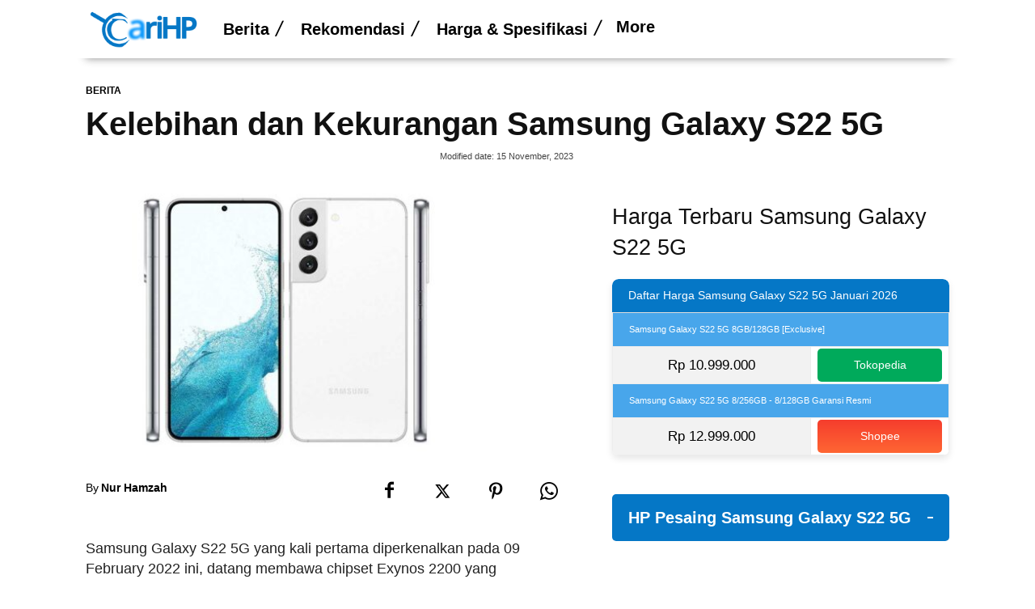

--- FILE ---
content_type: text/html; charset=UTF-8
request_url: https://carihp.id/berita/kelebihan-kekurangan-samsung-galaxy-s22-5g/
body_size: 51885
content:
<!doctype html >
<html lang="id">
<head>
    <meta charset="UTF-8" />
    <title>Kelebihan dan Kekurangan Samsung Galaxy S22 5G - CariHP</title>
    <meta name="viewport" content="width=device-width, initial-scale=1.0">
    <link rel="pingback" href="https://carihp.id/xmlrpc.php" />
    <meta name='robots' content='index, follow, max-image-preview:large, max-snippet:-1, max-video-preview:-1' />
<link rel="icon" type="image/png" href="https://carihp.id/wp-content/uploads/2023/11/favicon-300x270.png">
	<!-- This site is optimized with the Yoast SEO Premium plugin v23.0 (Yoast SEO v24.6) - https://yoast.com/wordpress/plugins/seo/ -->
	<meta name="description" content="Teliti sebelum membeli, ini dia kelebihan dan kekurangan Samsung Galaxy S22 5G, HP yang dibekali dengan chipset Exynos 2200 dan layar Dynamic AMOLED 2X." />
	<link rel="canonical" href="https://carihp.id/berita/kelebihan-kekurangan-samsung-galaxy-s22-5g/" />
	<meta property="og:locale" content="id_ID" />
	<meta property="og:type" content="article" />
	<meta property="og:title" content="Kelebihan dan Kekurangan Samsung Galaxy S22 5G - CariHP" />
	<meta property="og:description" content="Teliti sebelum membeli, ini dia kelebihan dan kekurangan Samsung Galaxy S22 5G, HP yang dibekali dengan chipset Exynos 2200 dan layar Dynamic AMOLED 2X." />
	<meta property="og:url" content="https://carihp.id/berita/kelebihan-kekurangan-samsung-galaxy-s22-5g/" />
	<meta property="og:site_name" content="carihp.id" />
	<meta property="article:published_time" content="2022-02-08T17:00:00+00:00" />
	<meta property="article:modified_time" content="2023-11-14T17:35:23+00:00" />
	<meta property="og:image" content="https://carihp.id/wp-content/uploads/2023/11/samsung-galaxy-s22-5g-2.jpg" />
	<meta property="og:image:width" content="1420" />
	<meta property="og:image:height" content="726" />
	<meta property="og:image:type" content="image/jpeg" />
	<meta name="author" content="Nur Hamzah" />
	<meta name="twitter:card" content="summary_large_image" />
	<meta name="twitter:title" content="Kelebihan dan Kekurangan Samsung Galaxy S22 5G - CariHP" />
	<meta name="twitter:label1" content="Ditulis oleh" />
	<meta name="twitter:data1" content="Nur Hamzah" />
	<script type="application/ld+json" class="yoast-schema-graph">{"@context":"https://schema.org","@graph":[{"@type":"Article","@id":"https://carihp.id/berita/kelebihan-kekurangan-samsung-galaxy-s22-5g/#article","isPartOf":{"@id":"https://carihp.id/berita/kelebihan-kekurangan-samsung-galaxy-s22-5g/"},"author":{"name":"Nur Hamzah","@id":"https://carihp.id/#/schema/person/0b1a2bba146de58718fefaca8adbb009"},"headline":"Kelebihan dan Kekurangan Samsung Galaxy S22 5G","datePublished":"2022-02-08T17:00:00+00:00","dateModified":"2023-11-14T17:35:23+00:00","mainEntityOfPage":{"@id":"https://carihp.id/berita/kelebihan-kekurangan-samsung-galaxy-s22-5g/"},"wordCount":11,"commentCount":0,"publisher":{"@id":"https://carihp.id/#organization"},"image":{"@id":"https://carihp.id/berita/kelebihan-kekurangan-samsung-galaxy-s22-5g/#primaryimage"},"thumbnailUrl":"https://carihp.id/wp-content/uploads/2023/11/samsung-galaxy-s22-5g-2.jpg","keywords":["Samsung","Samsung Galaxy S22 5G"],"articleSection":["Berita"],"inLanguage":"id","potentialAction":[{"@type":"CommentAction","name":"Comment","target":["https://carihp.id/berita/kelebihan-kekurangan-samsung-galaxy-s22-5g/#respond"]}]},{"@type":"WebPage","@id":"https://carihp.id/berita/kelebihan-kekurangan-samsung-galaxy-s22-5g/","url":"https://carihp.id/berita/kelebihan-kekurangan-samsung-galaxy-s22-5g/","name":"Kelebihan dan Kekurangan Samsung Galaxy S22 5G - CariHP","isPartOf":{"@id":"https://carihp.id/#website"},"primaryImageOfPage":{"@id":"https://carihp.id/berita/kelebihan-kekurangan-samsung-galaxy-s22-5g/#primaryimage"},"image":{"@id":"https://carihp.id/berita/kelebihan-kekurangan-samsung-galaxy-s22-5g/#primaryimage"},"thumbnailUrl":"https://carihp.id/wp-content/uploads/2023/11/samsung-galaxy-s22-5g-2.jpg","datePublished":"2022-02-08T17:00:00+00:00","dateModified":"2023-11-14T17:35:23+00:00","description":"Teliti sebelum membeli, ini dia kelebihan dan kekurangan Samsung Galaxy S22 5G, HP yang dibekali dengan chipset Exynos 2200 dan layar Dynamic AMOLED 2X.","breadcrumb":{"@id":"https://carihp.id/berita/kelebihan-kekurangan-samsung-galaxy-s22-5g/#breadcrumb"},"inLanguage":"id","potentialAction":[{"@type":"ReadAction","target":["https://carihp.id/berita/kelebihan-kekurangan-samsung-galaxy-s22-5g/"]}]},{"@type":"ImageObject","inLanguage":"id","@id":"https://carihp.id/berita/kelebihan-kekurangan-samsung-galaxy-s22-5g/#primaryimage","url":"https://carihp.id/wp-content/uploads/2023/11/samsung-galaxy-s22-5g-2.jpg","contentUrl":"https://carihp.id/wp-content/uploads/2023/11/samsung-galaxy-s22-5g-2.jpg","width":1420,"height":726},{"@type":"BreadcrumbList","@id":"https://carihp.id/berita/kelebihan-kekurangan-samsung-galaxy-s22-5g/#breadcrumb","itemListElement":[{"@type":"ListItem","position":1,"name":"Home","item":"https://carihp.id/"},{"@type":"ListItem","position":2,"name":"Kelebihan dan Kekurangan Samsung Galaxy S22 5G"}]},{"@type":"WebSite","@id":"https://carihp.id/#website","url":"https://carihp.id/","name":"carihp.id","description":"Portal Berita Telekomunikasi dan Referensi Cari HP Terbaru","publisher":{"@id":"https://carihp.id/#organization"},"alternateName":"CARIHP","potentialAction":[{"@type":"SearchAction","target":{"@type":"EntryPoint","urlTemplate":"https://carihp.id/?s={search_term_string}"},"query-input":{"@type":"PropertyValueSpecification","valueRequired":true,"valueName":"search_term_string"}}],"inLanguage":"id"},{"@type":"Organization","@id":"https://carihp.id/#organization","name":"Carihp.id","alternateName":"CariHP","url":"https://carihp.id/","logo":{"@type":"ImageObject","inLanguage":"id","@id":"https://carihp.id/#/schema/logo/image/","url":"https://carihp.id/wp-content/uploads/2023/11/Logo-CariHP.jpg","contentUrl":"https://carihp.id/wp-content/uploads/2023/11/Logo-CariHP.jpg","width":828,"height":828,"caption":"Carihp.id"},"image":{"@id":"https://carihp.id/#/schema/logo/image/"},"publishingPrinciples":"https://carihp.id/disclaimer/"},{"@type":"Person","@id":"https://carihp.id/#/schema/person/0b1a2bba146de58718fefaca8adbb009","name":"Nur Hamzah","image":{"@type":"ImageObject","inLanguage":"id","@id":"https://carihp.id/#/schema/person/image/","url":"https://secure.gravatar.com/avatar/4fb1ef01a582e7435004485ccd84e14804055a004bcb0d409d89e59f1d2c701a?s=96&d=mm&r=g","contentUrl":"https://secure.gravatar.com/avatar/4fb1ef01a582e7435004485ccd84e14804055a004bcb0d409d89e59f1d2c701a?s=96&d=mm&r=g","caption":"Nur Hamzah"},"url":"https://carihp.id/author/hamzah/"}]}</script>
	<!-- / Yoast SEO Premium plugin. -->


<link rel="alternate" type="application/rss+xml" title="carihp.id &raquo; Feed" href="https://carihp.id/feed/" />
<link rel="alternate" type="application/rss+xml" title="carihp.id &raquo; Umpan Komentar" href="https://carihp.id/comments/feed/" />
<link rel="alternate" type="application/rss+xml" title="carihp.id &raquo; Kelebihan dan Kekurangan Samsung Galaxy S22 5G Umpan Komentar" href="https://carihp.id/berita/kelebihan-kekurangan-samsung-galaxy-s22-5g/feed/" />
<link rel="alternate" title="oEmbed (JSON)" type="application/json+oembed" href="https://carihp.id/wp-json/oembed/1.0/embed?url=https%3A%2F%2Fcarihp.id%2Fberita%2Fkelebihan-kekurangan-samsung-galaxy-s22-5g%2F" />
<link rel="alternate" title="oEmbed (XML)" type="text/xml+oembed" href="https://carihp.id/wp-json/oembed/1.0/embed?url=https%3A%2F%2Fcarihp.id%2Fberita%2Fkelebihan-kekurangan-samsung-galaxy-s22-5g%2F&#038;format=xml" />
<style id='wp-img-auto-sizes-contain-inline-css' type='text/css'>
img:is([sizes=auto i],[sizes^="auto," i]){contain-intrinsic-size:3000px 1500px}
/*# sourceURL=wp-img-auto-sizes-contain-inline-css */
</style>
<style id='wp-emoji-styles-inline-css' type='text/css'>

	img.wp-smiley, img.emoji {
		display: inline !important;
		border: none !important;
		box-shadow: none !important;
		height: 1em !important;
		width: 1em !important;
		margin: 0 0.07em !important;
		vertical-align: -0.1em !important;
		background: none !important;
		padding: 0 !important;
	}
/*# sourceURL=wp-emoji-styles-inline-css */
</style>
<style id='wp-block-library-inline-css' type='text/css'>
:root{--wp-block-synced-color:#7a00df;--wp-block-synced-color--rgb:122,0,223;--wp-bound-block-color:var(--wp-block-synced-color);--wp-editor-canvas-background:#ddd;--wp-admin-theme-color:#007cba;--wp-admin-theme-color--rgb:0,124,186;--wp-admin-theme-color-darker-10:#006ba1;--wp-admin-theme-color-darker-10--rgb:0,107,160.5;--wp-admin-theme-color-darker-20:#005a87;--wp-admin-theme-color-darker-20--rgb:0,90,135;--wp-admin-border-width-focus:2px}@media (min-resolution:192dpi){:root{--wp-admin-border-width-focus:1.5px}}.wp-element-button{cursor:pointer}:root .has-very-light-gray-background-color{background-color:#eee}:root .has-very-dark-gray-background-color{background-color:#313131}:root .has-very-light-gray-color{color:#eee}:root .has-very-dark-gray-color{color:#313131}:root .has-vivid-green-cyan-to-vivid-cyan-blue-gradient-background{background:linear-gradient(135deg,#00d084,#0693e3)}:root .has-purple-crush-gradient-background{background:linear-gradient(135deg,#34e2e4,#4721fb 50%,#ab1dfe)}:root .has-hazy-dawn-gradient-background{background:linear-gradient(135deg,#faaca8,#dad0ec)}:root .has-subdued-olive-gradient-background{background:linear-gradient(135deg,#fafae1,#67a671)}:root .has-atomic-cream-gradient-background{background:linear-gradient(135deg,#fdd79a,#004a59)}:root .has-nightshade-gradient-background{background:linear-gradient(135deg,#330968,#31cdcf)}:root .has-midnight-gradient-background{background:linear-gradient(135deg,#020381,#2874fc)}:root{--wp--preset--font-size--normal:16px;--wp--preset--font-size--huge:42px}.has-regular-font-size{font-size:1em}.has-larger-font-size{font-size:2.625em}.has-normal-font-size{font-size:var(--wp--preset--font-size--normal)}.has-huge-font-size{font-size:var(--wp--preset--font-size--huge)}.has-text-align-center{text-align:center}.has-text-align-left{text-align:left}.has-text-align-right{text-align:right}.has-fit-text{white-space:nowrap!important}#end-resizable-editor-section{display:none}.aligncenter{clear:both}.items-justified-left{justify-content:flex-start}.items-justified-center{justify-content:center}.items-justified-right{justify-content:flex-end}.items-justified-space-between{justify-content:space-between}.screen-reader-text{border:0;clip-path:inset(50%);height:1px;margin:-1px;overflow:hidden;padding:0;position:absolute;width:1px;word-wrap:normal!important}.screen-reader-text:focus{background-color:#ddd;clip-path:none;color:#444;display:block;font-size:1em;height:auto;left:5px;line-height:normal;padding:15px 23px 14px;text-decoration:none;top:5px;width:auto;z-index:100000}html :where(.has-border-color){border-style:solid}html :where([style*=border-top-color]){border-top-style:solid}html :where([style*=border-right-color]){border-right-style:solid}html :where([style*=border-bottom-color]){border-bottom-style:solid}html :where([style*=border-left-color]){border-left-style:solid}html :where([style*=border-width]){border-style:solid}html :where([style*=border-top-width]){border-top-style:solid}html :where([style*=border-right-width]){border-right-style:solid}html :where([style*=border-bottom-width]){border-bottom-style:solid}html :where([style*=border-left-width]){border-left-style:solid}html :where(img[class*=wp-image-]){height:auto;max-width:100%}:where(figure){margin:0 0 1em}html :where(.is-position-sticky){--wp-admin--admin-bar--position-offset:var(--wp-admin--admin-bar--height,0px)}@media screen and (max-width:600px){html :where(.is-position-sticky){--wp-admin--admin-bar--position-offset:0px}}

/*# sourceURL=wp-block-library-inline-css */
</style><style id='global-styles-inline-css' type='text/css'>
:root{--wp--preset--aspect-ratio--square: 1;--wp--preset--aspect-ratio--4-3: 4/3;--wp--preset--aspect-ratio--3-4: 3/4;--wp--preset--aspect-ratio--3-2: 3/2;--wp--preset--aspect-ratio--2-3: 2/3;--wp--preset--aspect-ratio--16-9: 16/9;--wp--preset--aspect-ratio--9-16: 9/16;--wp--preset--color--black: #000000;--wp--preset--color--cyan-bluish-gray: #abb8c3;--wp--preset--color--white: #ffffff;--wp--preset--color--pale-pink: #f78da7;--wp--preset--color--vivid-red: #cf2e2e;--wp--preset--color--luminous-vivid-orange: #ff6900;--wp--preset--color--luminous-vivid-amber: #fcb900;--wp--preset--color--light-green-cyan: #7bdcb5;--wp--preset--color--vivid-green-cyan: #00d084;--wp--preset--color--pale-cyan-blue: #8ed1fc;--wp--preset--color--vivid-cyan-blue: #0693e3;--wp--preset--color--vivid-purple: #9b51e0;--wp--preset--gradient--vivid-cyan-blue-to-vivid-purple: linear-gradient(135deg,rgb(6,147,227) 0%,rgb(155,81,224) 100%);--wp--preset--gradient--light-green-cyan-to-vivid-green-cyan: linear-gradient(135deg,rgb(122,220,180) 0%,rgb(0,208,130) 100%);--wp--preset--gradient--luminous-vivid-amber-to-luminous-vivid-orange: linear-gradient(135deg,rgb(252,185,0) 0%,rgb(255,105,0) 100%);--wp--preset--gradient--luminous-vivid-orange-to-vivid-red: linear-gradient(135deg,rgb(255,105,0) 0%,rgb(207,46,46) 100%);--wp--preset--gradient--very-light-gray-to-cyan-bluish-gray: linear-gradient(135deg,rgb(238,238,238) 0%,rgb(169,184,195) 100%);--wp--preset--gradient--cool-to-warm-spectrum: linear-gradient(135deg,rgb(74,234,220) 0%,rgb(151,120,209) 20%,rgb(207,42,186) 40%,rgb(238,44,130) 60%,rgb(251,105,98) 80%,rgb(254,248,76) 100%);--wp--preset--gradient--blush-light-purple: linear-gradient(135deg,rgb(255,206,236) 0%,rgb(152,150,240) 100%);--wp--preset--gradient--blush-bordeaux: linear-gradient(135deg,rgb(254,205,165) 0%,rgb(254,45,45) 50%,rgb(107,0,62) 100%);--wp--preset--gradient--luminous-dusk: linear-gradient(135deg,rgb(255,203,112) 0%,rgb(199,81,192) 50%,rgb(65,88,208) 100%);--wp--preset--gradient--pale-ocean: linear-gradient(135deg,rgb(255,245,203) 0%,rgb(182,227,212) 50%,rgb(51,167,181) 100%);--wp--preset--gradient--electric-grass: linear-gradient(135deg,rgb(202,248,128) 0%,rgb(113,206,126) 100%);--wp--preset--gradient--midnight: linear-gradient(135deg,rgb(2,3,129) 0%,rgb(40,116,252) 100%);--wp--preset--font-size--small: 11px;--wp--preset--font-size--medium: 20px;--wp--preset--font-size--large: 32px;--wp--preset--font-size--x-large: 42px;--wp--preset--font-size--regular: 15px;--wp--preset--font-size--larger: 50px;--wp--preset--spacing--20: 0.44rem;--wp--preset--spacing--30: 0.67rem;--wp--preset--spacing--40: 1rem;--wp--preset--spacing--50: 1.5rem;--wp--preset--spacing--60: 2.25rem;--wp--preset--spacing--70: 3.38rem;--wp--preset--spacing--80: 5.06rem;--wp--preset--shadow--natural: 6px 6px 9px rgba(0, 0, 0, 0.2);--wp--preset--shadow--deep: 12px 12px 50px rgba(0, 0, 0, 0.4);--wp--preset--shadow--sharp: 6px 6px 0px rgba(0, 0, 0, 0.2);--wp--preset--shadow--outlined: 6px 6px 0px -3px rgb(255, 255, 255), 6px 6px rgb(0, 0, 0);--wp--preset--shadow--crisp: 6px 6px 0px rgb(0, 0, 0);}:where(.is-layout-flex){gap: 0.5em;}:where(.is-layout-grid){gap: 0.5em;}body .is-layout-flex{display: flex;}.is-layout-flex{flex-wrap: wrap;align-items: center;}.is-layout-flex > :is(*, div){margin: 0;}body .is-layout-grid{display: grid;}.is-layout-grid > :is(*, div){margin: 0;}:where(.wp-block-columns.is-layout-flex){gap: 2em;}:where(.wp-block-columns.is-layout-grid){gap: 2em;}:where(.wp-block-post-template.is-layout-flex){gap: 1.25em;}:where(.wp-block-post-template.is-layout-grid){gap: 1.25em;}.has-black-color{color: var(--wp--preset--color--black) !important;}.has-cyan-bluish-gray-color{color: var(--wp--preset--color--cyan-bluish-gray) !important;}.has-white-color{color: var(--wp--preset--color--white) !important;}.has-pale-pink-color{color: var(--wp--preset--color--pale-pink) !important;}.has-vivid-red-color{color: var(--wp--preset--color--vivid-red) !important;}.has-luminous-vivid-orange-color{color: var(--wp--preset--color--luminous-vivid-orange) !important;}.has-luminous-vivid-amber-color{color: var(--wp--preset--color--luminous-vivid-amber) !important;}.has-light-green-cyan-color{color: var(--wp--preset--color--light-green-cyan) !important;}.has-vivid-green-cyan-color{color: var(--wp--preset--color--vivid-green-cyan) !important;}.has-pale-cyan-blue-color{color: var(--wp--preset--color--pale-cyan-blue) !important;}.has-vivid-cyan-blue-color{color: var(--wp--preset--color--vivid-cyan-blue) !important;}.has-vivid-purple-color{color: var(--wp--preset--color--vivid-purple) !important;}.has-black-background-color{background-color: var(--wp--preset--color--black) !important;}.has-cyan-bluish-gray-background-color{background-color: var(--wp--preset--color--cyan-bluish-gray) !important;}.has-white-background-color{background-color: var(--wp--preset--color--white) !important;}.has-pale-pink-background-color{background-color: var(--wp--preset--color--pale-pink) !important;}.has-vivid-red-background-color{background-color: var(--wp--preset--color--vivid-red) !important;}.has-luminous-vivid-orange-background-color{background-color: var(--wp--preset--color--luminous-vivid-orange) !important;}.has-luminous-vivid-amber-background-color{background-color: var(--wp--preset--color--luminous-vivid-amber) !important;}.has-light-green-cyan-background-color{background-color: var(--wp--preset--color--light-green-cyan) !important;}.has-vivid-green-cyan-background-color{background-color: var(--wp--preset--color--vivid-green-cyan) !important;}.has-pale-cyan-blue-background-color{background-color: var(--wp--preset--color--pale-cyan-blue) !important;}.has-vivid-cyan-blue-background-color{background-color: var(--wp--preset--color--vivid-cyan-blue) !important;}.has-vivid-purple-background-color{background-color: var(--wp--preset--color--vivid-purple) !important;}.has-black-border-color{border-color: var(--wp--preset--color--black) !important;}.has-cyan-bluish-gray-border-color{border-color: var(--wp--preset--color--cyan-bluish-gray) !important;}.has-white-border-color{border-color: var(--wp--preset--color--white) !important;}.has-pale-pink-border-color{border-color: var(--wp--preset--color--pale-pink) !important;}.has-vivid-red-border-color{border-color: var(--wp--preset--color--vivid-red) !important;}.has-luminous-vivid-orange-border-color{border-color: var(--wp--preset--color--luminous-vivid-orange) !important;}.has-luminous-vivid-amber-border-color{border-color: var(--wp--preset--color--luminous-vivid-amber) !important;}.has-light-green-cyan-border-color{border-color: var(--wp--preset--color--light-green-cyan) !important;}.has-vivid-green-cyan-border-color{border-color: var(--wp--preset--color--vivid-green-cyan) !important;}.has-pale-cyan-blue-border-color{border-color: var(--wp--preset--color--pale-cyan-blue) !important;}.has-vivid-cyan-blue-border-color{border-color: var(--wp--preset--color--vivid-cyan-blue) !important;}.has-vivid-purple-border-color{border-color: var(--wp--preset--color--vivid-purple) !important;}.has-vivid-cyan-blue-to-vivid-purple-gradient-background{background: var(--wp--preset--gradient--vivid-cyan-blue-to-vivid-purple) !important;}.has-light-green-cyan-to-vivid-green-cyan-gradient-background{background: var(--wp--preset--gradient--light-green-cyan-to-vivid-green-cyan) !important;}.has-luminous-vivid-amber-to-luminous-vivid-orange-gradient-background{background: var(--wp--preset--gradient--luminous-vivid-amber-to-luminous-vivid-orange) !important;}.has-luminous-vivid-orange-to-vivid-red-gradient-background{background: var(--wp--preset--gradient--luminous-vivid-orange-to-vivid-red) !important;}.has-very-light-gray-to-cyan-bluish-gray-gradient-background{background: var(--wp--preset--gradient--very-light-gray-to-cyan-bluish-gray) !important;}.has-cool-to-warm-spectrum-gradient-background{background: var(--wp--preset--gradient--cool-to-warm-spectrum) !important;}.has-blush-light-purple-gradient-background{background: var(--wp--preset--gradient--blush-light-purple) !important;}.has-blush-bordeaux-gradient-background{background: var(--wp--preset--gradient--blush-bordeaux) !important;}.has-luminous-dusk-gradient-background{background: var(--wp--preset--gradient--luminous-dusk) !important;}.has-pale-ocean-gradient-background{background: var(--wp--preset--gradient--pale-ocean) !important;}.has-electric-grass-gradient-background{background: var(--wp--preset--gradient--electric-grass) !important;}.has-midnight-gradient-background{background: var(--wp--preset--gradient--midnight) !important;}.has-small-font-size{font-size: var(--wp--preset--font-size--small) !important;}.has-medium-font-size{font-size: var(--wp--preset--font-size--medium) !important;}.has-large-font-size{font-size: var(--wp--preset--font-size--large) !important;}.has-x-large-font-size{font-size: var(--wp--preset--font-size--x-large) !important;}
/*# sourceURL=global-styles-inline-css */
</style>

<style id='classic-theme-styles-inline-css' type='text/css'>
/*! This file is auto-generated */
.wp-block-button__link{color:#fff;background-color:#32373c;border-radius:9999px;box-shadow:none;text-decoration:none;padding:calc(.667em + 2px) calc(1.333em + 2px);font-size:1.125em}.wp-block-file__button{background:#32373c;color:#fff;text-decoration:none}
/*# sourceURL=/wp-includes/css/classic-themes.min.css */
</style>
<link rel='stylesheet' id='td-plugin-multi-purpose-css' href='https://carihp.id/wp-content/plugins/td-composer/td-multi-purpose/style.css?ver=72f925014dc5642945728092f057897e' type='text/css' media='all' />
<style id='akismet-widget-style-inline-css' type='text/css'>

			.a-stats {
				--akismet-color-mid-green: #357b49;
				--akismet-color-white: #fff;
				--akismet-color-light-grey: #f6f7f7;

				max-width: 350px;
				width: auto;
			}

			.a-stats * {
				all: unset;
				box-sizing: border-box;
			}

			.a-stats strong {
				font-weight: 600;
			}

			.a-stats a.a-stats__link,
			.a-stats a.a-stats__link:visited,
			.a-stats a.a-stats__link:active {
				background: var(--akismet-color-mid-green);
				border: none;
				box-shadow: none;
				border-radius: 8px;
				color: var(--akismet-color-white);
				cursor: pointer;
				display: block;
				font-family: -apple-system, BlinkMacSystemFont, 'Segoe UI', 'Roboto', 'Oxygen-Sans', 'Ubuntu', 'Cantarell', 'Helvetica Neue', sans-serif;
				font-weight: 500;
				padding: 12px;
				text-align: center;
				text-decoration: none;
				transition: all 0.2s ease;
			}

			/* Extra specificity to deal with TwentyTwentyOne focus style */
			.widget .a-stats a.a-stats__link:focus {
				background: var(--akismet-color-mid-green);
				color: var(--akismet-color-white);
				text-decoration: none;
			}

			.a-stats a.a-stats__link:hover {
				filter: brightness(110%);
				box-shadow: 0 4px 12px rgba(0, 0, 0, 0.06), 0 0 2px rgba(0, 0, 0, 0.16);
			}

			.a-stats .count {
				color: var(--akismet-color-white);
				display: block;
				font-size: 1.5em;
				line-height: 1.4;
				padding: 0 13px;
				white-space: nowrap;
			}
		
/*# sourceURL=akismet-widget-style-inline-css */
</style>
<link rel='stylesheet' id='tds-front-css' href='https://carihp.id/wp-content/plugins/td-subscription/assets/css/tds-front.css?ver=1.5' type='text/css' media='all' />
<link rel='stylesheet' id='td-theme-css' href='https://carihp.id/wp-content/themes/Newspaper/style.css?ver=12.6.6' type='text/css' media='all' />
<style id='td-theme-inline-css' type='text/css'>@media (max-width:767px){.td-header-desktop-wrap{display:none}}@media (min-width:767px){.td-header-mobile-wrap{display:none}}</style>
<link rel='stylesheet' id='td-legacy-framework-front-style-css' href='https://carihp.id/wp-content/plugins/td-composer/legacy/Newspaper/assets/css/td_legacy_main.css?ver=72f925014dc5642945728092f057897e' type='text/css' media='all' />
<link rel='stylesheet' id='tdb_style_cloud_templates_front-css' href='https://carihp.id/wp-content/plugins/td-cloud-library/assets/css/tdb_main.css?ver=b379c96c54343541fd8742379a419361' type='text/css' media='all' />
<script type="text/javascript" src="https://carihp.id/wp-includes/js/jquery/jquery.min.js?ver=3.7.1" id="jquery-core-js"></script>
<script type="text/javascript" src="https://carihp.id/wp-includes/js/jquery/jquery-migrate.min.js?ver=3.4.1" id="jquery-migrate-js"></script>
<link rel="https://api.w.org/" href="https://carihp.id/wp-json/" /><link rel="alternate" title="JSON" type="application/json" href="https://carihp.id/wp-json/wp/v2/posts/3250" /><link rel="EditURI" type="application/rsd+xml" title="RSD" href="https://carihp.id/xmlrpc.php?rsd" />
<meta name="generator" content="WordPress 6.9" />
<link rel='shortlink' href='https://carihp.id/?p=3250' />
    <script>
        window.tdb_global_vars = {"wpRestUrl":"https:\/\/carihp.id\/wp-json\/","permalinkStructure":"\/%category%\/%postname%\/"};
        window.tdb_p_autoload_vars = {"isAjax":false,"isAdminBarShowing":false,"autoloadScrollPercent":50,"postAutoloadStatus":"off","origPostEditUrl":null};
    </script>
    
    <style id="tdb-global-colors">:root{--accent-color:#FFFFFF;--insight-accent:#48A6EB;--insight-white:#FFFFFF;--insight-black:#000000;--insight-turquoise:#0577c6;--insight-transparentmodal:#ffffff;--insight-transparentdark-blue:rgba(0,0,0,0.2);--insight-transparent-turquoise:#48A6EB;--insight-gray:#0577c6;--insight-purple:#0577c6;--insight-diff-green:#B2D0FB}</style>

    
	            <style id="tdb-global-fonts">
                
:root{--insight-primary:"Helvetica Neue", Helvetica, Arial, sans-serif;--insight-secondary:"Helvetica Neue", Helvetica, Arial, sans-serif;}
            </style>
            
<!-- JS generated by theme -->

<script type="text/javascript" id="td-generated-header-js">
    
    

	    var tdBlocksArray = []; //here we store all the items for the current page

	    // td_block class - each ajax block uses a object of this class for requests
	    function tdBlock() {
		    this.id = '';
		    this.block_type = 1; //block type id (1-234 etc)
		    this.atts = '';
		    this.td_column_number = '';
		    this.td_current_page = 1; //
		    this.post_count = 0; //from wp
		    this.found_posts = 0; //from wp
		    this.max_num_pages = 0; //from wp
		    this.td_filter_value = ''; //current live filter value
		    this.is_ajax_running = false;
		    this.td_user_action = ''; // load more or infinite loader (used by the animation)
		    this.header_color = '';
		    this.ajax_pagination_infinite_stop = ''; //show load more at page x
	    }

        // td_js_generator - mini detector
        ( function () {
            var htmlTag = document.getElementsByTagName("html")[0];

	        if ( navigator.userAgent.indexOf("MSIE 10.0") > -1 ) {
                htmlTag.className += ' ie10';
            }

            if ( !!navigator.userAgent.match(/Trident.*rv\:11\./) ) {
                htmlTag.className += ' ie11';
            }

	        if ( navigator.userAgent.indexOf("Edge") > -1 ) {
                htmlTag.className += ' ieEdge';
            }

            if ( /(iPad|iPhone|iPod)/g.test(navigator.userAgent) ) {
                htmlTag.className += ' td-md-is-ios';
            }

            var user_agent = navigator.userAgent.toLowerCase();
            if ( user_agent.indexOf("android") > -1 ) {
                htmlTag.className += ' td-md-is-android';
            }

            if ( -1 !== navigator.userAgent.indexOf('Mac OS X')  ) {
                htmlTag.className += ' td-md-is-os-x';
            }

            if ( /chrom(e|ium)/.test(navigator.userAgent.toLowerCase()) ) {
               htmlTag.className += ' td-md-is-chrome';
            }

            if ( -1 !== navigator.userAgent.indexOf('Firefox') ) {
                htmlTag.className += ' td-md-is-firefox';
            }

            if ( -1 !== navigator.userAgent.indexOf('Safari') && -1 === navigator.userAgent.indexOf('Chrome') ) {
                htmlTag.className += ' td-md-is-safari';
            }

            if( -1 !== navigator.userAgent.indexOf('IEMobile') ){
                htmlTag.className += ' td-md-is-iemobile';
            }

        })();

        var tdLocalCache = {};

        ( function () {
            "use strict";

            tdLocalCache = {
                data: {},
                remove: function (resource_id) {
                    delete tdLocalCache.data[resource_id];
                },
                exist: function (resource_id) {
                    return tdLocalCache.data.hasOwnProperty(resource_id) && tdLocalCache.data[resource_id] !== null;
                },
                get: function (resource_id) {
                    return tdLocalCache.data[resource_id];
                },
                set: function (resource_id, cachedData) {
                    tdLocalCache.remove(resource_id);
                    tdLocalCache.data[resource_id] = cachedData;
                }
            };
        })();

    
    
var td_viewport_interval_list=[{"limitBottom":767,"sidebarWidth":228},{"limitBottom":1018,"sidebarWidth":300},{"limitBottom":1140,"sidebarWidth":324}];
var td_animation_stack_effect="type0";
var tds_animation_stack=true;
var td_animation_stack_specific_selectors=".entry-thumb, img, .td-lazy-img";
var td_animation_stack_general_selectors=".td-animation-stack img, .td-animation-stack .entry-thumb, .post img, .td-animation-stack .td-lazy-img";
var tdc_is_installed="yes";
var td_ajax_url="https:\/\/carihp.id\/wp-admin\/admin-ajax.php?td_theme_name=Newspaper&v=12.6.6";
var td_get_template_directory_uri="https:\/\/carihp.id\/wp-content\/plugins\/td-composer\/legacy\/common";
var tds_snap_menu="";
var tds_logo_on_sticky="";
var tds_header_style="";
var td_please_wait="Mohon tunggu\u2026";
var td_email_user_pass_incorrect="Pengguna dan password salah!";
var td_email_user_incorrect="Email atau nama pengguna salah!";
var td_email_incorrect="Email tidak benar!";
var td_user_incorrect="Nama pengguna salah!";
var td_email_user_empty="Email atau nama pengguna kosong!";
var td_pass_empty="Lulus kosong!";
var td_pass_pattern_incorrect="Pola lulus tidak valid!";
var td_retype_pass_incorrect="Mengetik ulang pass salah!";
var tds_more_articles_on_post_enable="";
var tds_more_articles_on_post_time_to_wait="";
var tds_more_articles_on_post_pages_distance_from_top=0;
var tds_captcha="";
var tds_theme_color_site_wide="#ffffff";
var tds_smart_sidebar="";
var tdThemeName="Newspaper";
var tdThemeNameWl="Newspaper";
var td_magnific_popup_translation_tPrev="Sebelumnya (tombol panah kiri)";
var td_magnific_popup_translation_tNext="Berikutnya (tombol panah kanan)";
var td_magnific_popup_translation_tCounter="%curr% dari %total%";
var td_magnific_popup_translation_ajax_tError="Isi dari %url% tidak dapat dimuat.";
var td_magnific_popup_translation_image_tError="Gambar #%curr% tidak dapat dimuat.";
var tdBlockNonce="d4aaac4fa2";
var tdMobileMenu="enabled";
var tdMobileSearch="enabled";
var tdDateNamesI18n={"month_names":["Januari","Februari","Maret","April","Mei","Juni","Juli","Agustus","September","Oktober","November","Desember"],"month_names_short":["Jan","Feb","Mar","Apr","Mei","Jun","Jul","Agu","Sep","Okt","Nov","Des"],"day_names":["Minggu","Senin","Selasa","Rabu","Kamis","Jumat","Sabtu"],"day_names_short":["Ming","Sen","Sel","Rab","Kam","Jum","Sab"]};
var td_reset_pass_empty="Silakan masukkan kata sandi baru sebelum melanjutkan.";
var td_reset_pass_confirm_empty="Harap konfirmasi kata sandi baru sebelum melanjutkan.";
var td_reset_pass_not_matching="Harap pastikan kata sandinya cocok.";
var tdb_modal_confirm="Menyimpan";
var tdb_modal_cancel="Membatalkan";
var tdb_modal_confirm_alt="Ya";
var tdb_modal_cancel_alt="TIDAK";
var td_deploy_mode="deploy";
var td_ad_background_click_link="";
var td_ad_background_click_target="";
</script>


<!-- Header style compiled by theme -->

<style>body{background-color:#ffffff}.td-mobile-content .td-mobile-main-menu>li>a{font-family:"Helvetica Neue",Helvetica,Arial,sans-serif;font-size:33px}.td-mobile-content .sub-menu a{font-family:"Helvetica Neue",Helvetica,Arial,sans-serif;font-size:33px}#td-mobile-nav,#td-mobile-nav .wpb_button,.td-search-wrap-mob{font-family:"Helvetica Neue",Helvetica,Arial,sans-serif}.td-page-title,.td-category-title-holder .td-page-title{font-family:"Helvetica Neue",Helvetica,Arial,sans-serif}.td-page-content p,.td-page-content li,.td-page-content .td_block_text_with_title,.wpb_text_column p{font-family:"Helvetica Neue",Helvetica,Arial,sans-serif}.td-page-content h1,.wpb_text_column h1{font-family:"Helvetica Neue",Helvetica,Arial,sans-serif}.td-page-content h2,.wpb_text_column h2{font-family:"Helvetica Neue",Helvetica,Arial,sans-serif}.td-page-content h3,.wpb_text_column h3{font-family:"Helvetica Neue",Helvetica,Arial,sans-serif}.td-page-content h4,.wpb_text_column h4{font-family:"Helvetica Neue",Helvetica,Arial,sans-serif}.td-page-content h5,.wpb_text_column h5{font-family:"Helvetica Neue",Helvetica,Arial,sans-serif}.td-page-content h6,.wpb_text_column h6{font-family:"Helvetica Neue",Helvetica,Arial,sans-serif}body,p{font-family:"Helvetica Neue",Helvetica,Arial,sans-serif}.white-popup-block,.white-popup-block .wpb_button{font-family:"Helvetica Neue",Helvetica,Arial,sans-serif}.woocommerce{font-family:"Helvetica Neue",Helvetica,Arial,sans-serif}:root{--td_excl_label:'EKSKLUSIF';--td_theme_color:#ffffff;--td_slider_text:rgba(255,255,255,0.7);--td_mobile_menu_color:#5200ff;--td_mobile_gradient_one_mob:#5200ff;--td_mobile_gradient_two_mob:#5200ff;--td_mobile_text_active_color:#5200ff;--td_mobile_button_background_mob:#5200ff;--td_mobile_button_color_mob:#ffffff;--td_login_button_background:#5200ff;--td_login_button_color:#ffffff;--td_login_hover_background:#cccccc;--td_login_hover_color:#cccccc;--td_login_gradient_one:#5200ff;--td_login_gradient_two:#5200ff}</style>

<!-- Google tag (gtag.js) -->
<script async src="https://www.googletagmanager.com/gtag/js?id=G-5NQF0XPH3T"></script>
<script>
  window.dataLayer = window.dataLayer || [];
  function gtag(){dataLayer.push(arguments);}
  gtag('js', new Date());

  gtag('config', 'G-5NQF0XPH3T');
</script>
<!-- Button style compiled by theme -->

<style>.tdm-btn-style1{background-color:#ffffff}.tdm-btn-style2:before{border-color:#ffffff}.tdm-btn-style2{color:#ffffff}.tdm-btn-style3{-webkit-box-shadow:0 2px 16px #ffffff;-moz-box-shadow:0 2px 16px #ffffff;box-shadow:0 2px 16px #ffffff}.tdm-btn-style3:hover{-webkit-box-shadow:0 4px 26px #ffffff;-moz-box-shadow:0 4px 26px #ffffff;box-shadow:0 4px 26px #ffffff}</style>

	<style id="tdw-css-placeholder">.tech-table-responsive{max-width:100%;margin:auto;box-shadow:0 4px 8px rgba(0,0,0,0.1);border-radius:8px;overflow:hidden}.tech-table-responsive table{width:100%;border-collapse:collapse}.tech-table-responsive th,.tech-table-responsive td{padding:10px 20px;text-align:left;font-size:0.85em;border-top:0.5px solid #ddd}.tech-table-responsive th[scope="row"]{background-color:#f2f2f2;color:black;font-weight:500;font-size:0.85em}.tech-table-responsive caption{caption-side:top;font-size:1.2em;font-weight:bold;text-align:left;padding:8px;background-color:#0577c6;color:white;border-radius:8px 8px 0 0}.tech-table-responsive .table-section th{background-color:#48A6EB;color:white;text-align:left;font-size:0.85em;padding:10px 10px}.tech-table-responsive th{background-color:#0577c6;color:white;text-align:left;font-weight:bold}@media (max-width:600px){.tech-table-responsive table{font-size:14px}.tech-table-responsive caption{font-size:1em}.tech-table-responsive th,.tech-table-responsive td{padding:8px}}#menu-list-hp{list-style-type:none;margin:0;padding:0;display:flex;flex-wrap:wrap;justify-content:space-around;align-content:flex-start;max-height:600px;overflow:hidden}#menu-list-hp .menu-item{box-sizing:border-box;width:calc(40%);padding:5px;background-color:#5eb7f7;margin:5px;box-shadow:0 2px 5px rgba(0,0,0,0.2);display:flex;justify-content:center;align-items:center;transition:box-shadow 0.3s ease,transform 0.3s ease;border-radius:10px}#menu-list-hp .menu-item a{color:white;text-decoration:none;font-size:16px;text-align:center;display:block;transition:color 0.3s ease}#menu-list-hp .menu-item:hover{box-shadow:0 5px 15px rgba(0,0,0,0.3);transform:translateY(-2px)}#menu-list-hp .menu-item a:hover{color:#ffcc00}@media (min-width:481px){#menu-list-hp .menu-item{font-size:16px;padding:10px}}@media (max-width:480px){#menu-list-hp{max-height:none}}.tdm-popup-modal{width:400px!important;height:100%!important}.review-container{background-color:#fff;border:1px solid #ddd;border-radius:10px;padding:0 20px 0 20px;max-width:600px;margin-bottom:-30px;font-size:16px}.like-section,.dislike-section{margin-bottom:10px}.like-section h2,.dislike-section h2{font-size:1.4em;color:#333;border-bottom:2px solid #333;padding-bottom:5px}.like-section ul,.dislike-section ul{list-style:none;padding:0}.like-section li::before{content:"👍";margin-right:10px;color:green}.dislike-section li::before{content:"👎";margin-right:10px;color:red}li{margin-bottom:5px;font-size:1em}.container-title{width:100%}.block-title-custom{display:flex;align-items:center;position:relative;background-color:#0577c6;color:white;padding:10px 20px;border-radius:5px 5px 5px 5px}.block-title-custom h2{font-family:var(--insight-primary),sans-serif;font-size:20px;font-weight:700;color:white;margin:0;padding-right:20px}.block-title-custom .line{flex-grow:1;height:2px;background-color:white}@media (max-width:768px){.block-title-custom h2{font-size:16px}}.price-table-responsive{max-width:100%;margin:auto;box-shadow:0 4px 8px rgba(0,0,0,0.1);border-radius:8px;overflow:hidden}.price-table-responsive table{width:100%;border-collapse:collapse}.price-table-responsive th{padding:10px 20px;text-align:left;font-size:0.85em;border-top:0.5px solid #ddd}.price-table-responsive th[scope="row"]{background-color:#f2f2f2;color:black;font-weight:500;font-size:1.2em;text-align:center}.price-table-responsive caption{caption-side:top;font-size:1em;text-align:left;padding:10px 20px;background-color:#0577c6;color:white;border-radius:8px 8px 0 0}.price-table-responsive .table-section th{background-color:#48A6EB;color:white;text-align:left;font-size:0.8em;font-weight:300;padding:10px 20px}@media (max-width:600px){.price-table-responsive table{font-size:14px}.price-table-responsive caption{font-size:0.9em}.tech-table-responsive th{padding:8px}}.button{display:inline-block;padding:10px 10px;text-align:center;text-decoration:none;color:white!important;border-radius:5px;font-size:14px;transition:background 0.3s ease-in-out;width:100%;box-sizing:border-box}.button:hover{text-decoration:none}.button-green{background-color:var(--GN500,#00AA5B)}.button-green:hover{background-color:#008d50}.button-red{background:linear-gradient(-180deg,#f53d2d,#f63)}.button-red:hover{background:linear-gradient(-180deg,#e32e1d,#e33)}.button-cred{background:linear-gradient(-180deg,#e32e1d,#e33)}.button-cred:hover{background:linear-gradient(-180deg,#f53d2d,#f63)}.red-bold-price{color:red!important;font-weight:bold!important;font-size:16px}.price-filter-container{max-width:300px;margin:auto;padding:20px;background:#f9f9f9;border-radius:10px;box-shadow:0 2px 4px rgba(0,0,0,0.1)}.price-input-group{margin-bottom:15px}.price-input-group label{display:block;margin-bottom:5px;font-weight:bold;color:#333}.price-input-group input{width:100%;padding:10px;border:1px solid #ccc;border-radius:5px;box-sizing:border-box}.filter-button{display:block;width:100%;padding:10px 15px;background-color:#0577c6;color:white;border:none;border-radius:5px;cursor:pointer;font-weight:bold}.filter-button:hover{background-color:#003d82}@media (max-width:600px){.price-filter-container{max-width:none;padding:10px}.price-input-group label,.price-input-group input,.filter-button{font-size:14px}}.related-posts-by-price-container{display:flex;flex-direction:column;background-color:#ffffff}.related-post-item{display:flex;align-items:center;justify-content:space-between;border-bottom:1px solid #e1e1e1;padding:10px}.related-post-content{flex:1;margin-right:10px}.related-post-title{font-size:1.2rem;margin:10px 0 0 0;color:#333;font-weight:bold}.related-post-title a{text-decoration:none;color:inherit}.related-post-price{font-size:0.9rem;color:#0577c6;font-weight:bold}.related-post-thumbnail{flex-shrink:0;margin-left:15px}.related-post-thumbnail img{width:80px;height:80px;object-fit:cover;border-radius:5px}.vertical-text{writing-mode:vertical-rl;text-orientation:mixed;transform:rotate(180deg);font-weight:bold}.compare-form-container{max-width:600px;margin:auto}.compare-form{display:flex;width:100%}.compare-select{flex:1;padding:0.5em;border:1px solid #ccc;border-radius:5px}.compare-submit-button{background-color:#0577c6;border:none;color:white;padding:0.5em 1em;text-transform:uppercase;border-radius:5px;margin-left:10px;cursor:pointer}@media screen and (max-width:600px){.compare-form-container{width:100%;padding:0 10px}.compare-form{flex-direction:column}.compare-select,.compare-submit-button{width:100%;margin-top:10px}.compare-submit-button{margin-left:0}}</style></head>

<body class="wp-singular post-template-default single single-post postid-3250 single-format-standard wp-theme-Newspaper kelebihan-kekurangan-samsung-galaxy-s22-5g global-block-template-1 tdb-template  tdc-header-template  tdc-footer-template td-animation-stack-type0 td-boxed-layout" itemscope="itemscope" itemtype="https://schema.org/WebPage">

    <div class="td-scroll-up" data-style="style1"><i class="td-icon-menu-up"></i></div>
    <div class="td-menu-background" style="visibility:hidden"></div>
<div id="td-mobile-nav" style="visibility:hidden">
    <div class="td-mobile-container">
        <!-- mobile menu top section -->
        <div class="td-menu-socials-wrap">
            <!-- socials -->
            <div class="td-menu-socials">
                            </div>
            <!-- close button -->
            <div class="td-mobile-close">
                <span><i class="td-icon-close-mobile"></i></span>
            </div>
        </div>

        <!-- login section -->
                    <div class="td-menu-login-section">
                
    <div class="td-guest-wrap">
        <div class="td-menu-login"><a id="login-link-mob">Masuk</a></div>
    </div>
            </div>
        
        <!-- menu section -->
        <div class="td-mobile-content">
            <ul class=""><li class="menu-item-first"><a href="https://carihp.id/wp-admin/nav-menus.php" data-wpel-link="internal" target="_blank" rel="follow">Click here - to use the wp menu builder</a></li></ul>        </div>
    </div>

    <!-- register/login section -->
            <div id="login-form-mobile" class="td-register-section">
            
            <div id="td-login-mob" class="td-login-animation td-login-hide-mob">
            	<!-- close button -->
	            <div class="td-login-close">
	                <span class="td-back-button"><i class="td-icon-read-down"></i></span>
	                <div class="td-login-title">Masuk</div>
	                <!-- close button -->
		            <div class="td-mobile-close">
		                <span><i class="td-icon-close-mobile"></i></span>
		            </div>
	            </div>
	            <form class="td-login-form-wrap" action="#" method="post">
	                <div class="td-login-panel-title"><span>SELAMAT DATANG!</span>Masuk ke akun Anda</div>
	                <div class="td_display_err"></div>
	                <div class="td-login-inputs"><input class="td-login-input" autocomplete="username" type="text" name="login_email" id="login_email-mob" value="" required><label for="login_email-mob">nama pengguna</label></div>
	                <div class="td-login-inputs"><input class="td-login-input" autocomplete="current-password" type="password" name="login_pass" id="login_pass-mob" value="" required><label for="login_pass-mob">kata sandi Anda</label></div>
	                <input type="button" name="login_button" id="login_button-mob" class="td-login-button" value="MASUK">
	                
					
	                <div class="td-login-info-text">
	                <a href="#" id="forgot-pass-link-mob">Lupa kata sandi Anda?</a>
	                </div>
	                <div class="td-login-register-link">
	                
	                </div>
	                
	                

                </form>
            </div>

            
            
            
            
            <div id="td-forgot-pass-mob" class="td-login-animation td-login-hide-mob">
                <!-- close button -->
	            <div class="td-forgot-pass-close">
	                <a href="#" aria-label="Back" class="td-back-button"><i class="td-icon-read-down"></i></a>
	                <div class="td-login-title">Pemulihan password</div>
	            </div>
	            <div class="td-login-form-wrap">
	                <div class="td-login-panel-title">Memulihkan kata sandi anda</div>
	                <div class="td_display_err"></div>
	                <div class="td-login-inputs"><input class="td-login-input" type="text" name="forgot_email" id="forgot_email-mob" value="" required><label for="forgot_email-mob">email Anda</label></div>
	                <input type="button" name="forgot_button" id="forgot_button-mob" class="td-login-button" value="Kirim Kata Sandi Saya">
                </div>
            </div>
        </div>
    </div><div class="td-search-background" style="visibility:hidden"></div>
<div class="td-search-wrap-mob" style="visibility:hidden">
	<div class="td-drop-down-search">
		<form method="get" class="td-search-form" action="https://carihp.id/">
			<!-- close button -->
			<div class="td-search-close">
				<span><i class="td-icon-close-mobile"></i></span>
			</div>
			<div role="search" class="td-search-input">
				<span>Cari</span>
				<input id="td-header-search-mob" type="text" value="" name="s" autocomplete="off" />
			</div>
		</form>
		<div id="td-aj-search-mob" class="td-ajax-search-flex"></div>
	</div>
</div>
    <div id="td-outer-wrap" class="td-theme-wrap">

                    <div class="td-header-template-wrap" style="position: relative">
                                <div class="td-header-mobile-wrap ">
                    <div id="tdi_1" class="tdc-zone"><div class="tdc_zone tdi_2  wpb_row td-pb-row"  >
<style scoped>.tdi_2{min-height:0}.td-header-mobile-wrap{position:relative;width:100%}</style><div id="tdi_3" class="tdc-row"><div class="vc_row tdi_4  wpb_row td-pb-row" >
<style scoped>.tdi_4,.tdi_4 .tdc-columns{min-height:0}.tdi_4,.tdi_4 .tdc-columns{display:block}.tdi_4 .tdc-columns{width:100%}.tdi_4:before,.tdi_4:after{display:table}@media (max-width:767px){.tdi_4,.tdi_4 .tdc-columns{display:flex;flex-direction:row;flex-wrap:nowrap;justify-content:flex-start;align-items:center}.tdi_4 .tdc-columns{width:100%}.tdi_4:before,.tdi_4:after{display:none}@media (min-width:768px){.tdi_4{margin-left:-0px;margin-right:-0px}.tdi_4 .tdc-row-video-background-error,.tdi_4>.vc_column,.tdi_4>.tdc-columns>.vc_column{padding-left:0px;padding-right:0px}}}@media (max-width:767px){.tdi_4{padding-top:10px!important;padding-bottom:10px!important}}</style><div class="vc_column tdi_6  wpb_column vc_column_container tdc-column td-pb-span8">
<style scoped>.tdi_6{vertical-align:baseline}.tdi_6>.wpb_wrapper,.tdi_6>.wpb_wrapper>.tdc-elements{display:block}.tdi_6>.wpb_wrapper>.tdc-elements{width:100%}.tdi_6>.wpb_wrapper>.vc_row_inner{width:auto}.tdi_6>.wpb_wrapper{width:auto;height:auto}@media (max-width:767px){.tdi_6>.wpb_wrapper,.tdi_6>.wpb_wrapper>.tdc-elements{min-height:90%}.tdi_6{flex-grow:1}}</style><div class="wpb_wrapper" ><div class="td_block_wrap tdb_header_logo tdi_7 td-pb-border-top td_block_template_1 tdb-header-align"  data-td-block-uid="tdi_7" >
<style>@media (max-width:767px){.tdi_7{margin-right:20px!important}}</style>
<style>.tdb-header-align{vertical-align:middle}.tdb_header_logo{margin-bottom:0;clear:none}.tdb_header_logo .tdb-logo-a,.tdb_header_logo h1{display:flex;pointer-events:auto;align-items:flex-start}.tdb_header_logo h1{margin:0;line-height:0}.tdb_header_logo .tdb-logo-img-wrap img{display:block}.tdb_header_logo .tdb-logo-svg-wrap+.tdb-logo-img-wrap{display:none}.tdb_header_logo .tdb-logo-svg-wrap svg{width:50px;display:block;transition:fill .3s ease}.tdb_header_logo .tdb-logo-text-wrap{display:flex}.tdb_header_logo .tdb-logo-text-title,.tdb_header_logo .tdb-logo-text-tagline{-webkit-transition:all 0.2s ease;transition:all 0.2s ease}.tdb_header_logo .tdb-logo-text-title{background-size:cover;background-position:center center;font-size:75px;font-family:serif;line-height:1.1;color:#222;white-space:nowrap}.tdb_header_logo .tdb-logo-text-tagline{margin-top:2px;font-size:12px;font-family:serif;letter-spacing:1.8px;line-height:1;color:#767676}.tdb_header_logo .tdb-logo-icon{position:relative;font-size:46px;color:#000}.tdb_header_logo .tdb-logo-icon-svg{line-height:0}.tdb_header_logo .tdb-logo-icon-svg svg{width:46px;height:auto}.tdb_header_logo .tdb-logo-icon-svg svg,.tdb_header_logo .tdb-logo-icon-svg svg *{fill:#000}.tdi_7 .tdb-logo-a,.tdi_7 h1{align-items:center;justify-content:flex-start}.tdi_7 .tdb-logo-svg-wrap{max-width:300px;display:none}.tdi_7 .tdb-logo-svg-wrap svg{width:300px!important;height:auto}.tdi_7 .tdb-logo-svg-wrap+.tdb-logo-img-wrap{display:block}.tdi_7 .tdb-logo-img{max-width:150px}.tdi_7 .tdb-logo-img-wrap{display:block}.tdi_7 .tdb-logo-text-tagline{margin-top:2px;margin-left:0}.tdi_7 .tdb-logo-text-wrap{flex-direction:column;align-items:flex-start}.tdi_7 .tdb-logo-icon-svg svg{width:22px}.tdi_7 .tdb-logo-icon{margin-right:5px;top:0px;display:block;color:var(--insight-gray)}.tdi_7 .tdb-logo-icon:last-child{margin-right:0}.tdi_7 .tdb-logo-icon-svg svg,.tdi_7 .tdb-logo-icon-svg svg *{fill:var(--insight-gray)}.tdi_7 .tdb-logo-text-title{font-family:"Helvetica Neue",Helvetica,Arial,sans-serif!important;font-size:20px!important;line-height:1.2!important;font-weight:700!important;}@media (max-width:767px){.tdb_header_logo .tdb-logo-text-title{font-size:36px}}@media (max-width:767px){.tdb_header_logo .tdb-logo-text-tagline{font-size:11px}}@media (min-width:1019px) and (max-width:1140px){.tdi_7 .tdb-logo-icon-svg svg{width:20px}.tdi_7 .tdb-logo-text-title{font-size:18px!important;}}@media (min-width:768px) and (max-width:1018px){.tdi_7 .tdb-logo-icon-svg svg{width:20px}.tdi_7 .tdb-logo-text-title{font-size:16px!important;}}@media (max-width:767px){.tdi_7 .tdb-logo-img{max-width:200px}.tdi_7 .tdb-logo-text-title{display:none;font-size:22px!important;}.tdi_7 .tdb-logo-text-tagline{display:none}}</style><div class="tdb-block-inner td-fix-index"><a class="tdb-logo-a" href="https://carihp.id/" title="Cari HP - Portal Berita Teknologi dan Rekomendasi HP" data-wpel-link="internal" target="_blank" rel="follow"><span class="tdb-logo-img-wrap"><img class="tdb-logo-img td-retina-data" data-retina="https://carihp.id/wp-content/uploads/2023/11/Logo-CariHP-300-99.png" src="https://carihp.id/wp-content/uploads/2023/11/Logo-CariHP-300-99.png" alt="Cari HP - Portal Berita Teknologi dan Rekomendasi HP"  title="Cari HP - Portal Berita Teknologi dan Rekomendasi HP"  width="300" height="99" /></span><span class="tdb-logo-text-wrap"><span class="tdb-logo-text-title">CARI HP</span><span class="tdb-logo-text-tagline">Portal Berita Teknologi dan Rekomendasi HP</span></span></a></div></div> <!-- ./block --></div></div><div class="vc_column tdi_9  wpb_column vc_column_container tdc-column td-pb-span4">
<style scoped>.tdi_9{vertical-align:baseline}.tdi_9>.wpb_wrapper,.tdi_9>.wpb_wrapper>.tdc-elements{display:block}.tdi_9>.wpb_wrapper>.tdc-elements{width:100%}.tdi_9>.wpb_wrapper>.vc_row_inner{width:auto}.tdi_9>.wpb_wrapper{width:auto;height:auto}@media (max-width:767px){.tdi_9>.wpb_wrapper,.tdi_9>.wpb_wrapper>.tdc-elements{min-height:10%;display:flex;flex-direction:row;flex-wrap:nowrap;justify-content:flex-end;align-items:center}.tdi_9>.wpb_wrapper>.tdc-elements{width:100%}.tdi_9>.wpb_wrapper>.vc_row_inner{width:auto}.tdi_9>.wpb_wrapper{width:100%;height:100%}}@media (max-width:767px){.tdi_9{border-color:var(--insight-black)!important;width:auto!important;border-style:solid!important;border-width:0px 0px 1px 0px!important}}</style><div class="wpb_wrapper" ><div class="tdm_block td_block_wrap td_block_wrap tdm_block_popup tdi_10 td-pb-border-top td_block_template_1"  data-td-block-uid="tdi_10" >
<style>.tdi_10{margin-bottom:0px!important}</style>
<style>.tdm-popup-modal-prevent-scroll{overflow:hidden}.tdm-popup-modal-wrap,.tdm-popup-modal-bg{top:0;left:0;width:100%;height:100%}.tdm-popup-modal-wrap{position:fixed;display:flex;z-index:10002}.tdm-popup-modal-bg{position:absolute}.tdm-popup-modal{display:flex;flex-direction:column;position:relative;background-color:#fff;width:700px;max-width:100%;max-height:100%;border-radius:3px;overflow:hidden;z-index:1}.tdm-pm-header{display:flex;align-items:center;width:100%;padding:19px 25px 16px;z-index:10}.tdm-pmh-title{margin:0;padding:0;font-size:18px;line-height:1.2;font-weight:600;color:#1D2327}a.tdm-pmh-title:hover{color:var(--td_theme_color,#4db2ec)}.tdm-pmh-close{position:relative;margin-left:auto;font-size:14px;color:#878d93;cursor:pointer}.tdm-pmh-close *{pointer-events:none}.tdm-pmh-close svg{width:14px;fill:#878d93}.tdm-pmh-close:hover{color:#000}.tdm-pmh-close:hover svg{fill:#000}.tdm-pm-body{flex:1;padding:30px 25px;overflow:auto;overflow-x:hidden}.tdm-pm-body>p:empty{display:none}.tdm-pm-body .tdc-row:not([class*='stretch_row_']),.tdm-pm-body .tdc-row-composer:not([class*='stretch_row_']){width:auto!important;max-width:1240px}.tdm-popup-modal-over-screen,.tdm-popup-modal-over-screen .tdm-pm-body .tdb_header_search .tdb-search-form,.tdm-popup-modal-over-screen .tdm-pm-body .tdb_header_logo .tdb-logo-a,.tdm-popup-modal-over-screen .tdm-pm-body .tdb_header_logo h1{pointer-events:none}.tdm-popup-modal-over-screen .tdm-btn{pointer-events:none!important}.tdm-popup-modal-over-screen .tdm-popup-modal-bg{opacity:0;transition:opacity .2s ease-in}.tdm-popup-modal-over-screen.tdm-popup-modal-open .tdm-popup-modal-bg{opacity:1;transition:opacity .2s ease-out}.tdm-popup-modal-over-screen.tdm-popup-modal-open .tdm-popup-modal,.tdm-popup-modal-over-screen.tdm-popup-modal-open .tdm-pm-body .tdb_header_search .tdb-search-form,.tdm-popup-modal-over-screen.tdm-popup-modal-open .tdm-pm-body .tdb_header_logo .tdb-logo-a,.tdm-popup-modal-over-screen.tdm-popup-modal-open .tdm-pm-body .tdb_header_logo h1{pointer-events:auto}.tdm-popup-modal-over-screen.tdm-popup-modal-open .tdm-btn{pointer-events:auto!important}.tdm-popup-modal:hover .td-admin-edit{display:block;z-index:11}#tdm-popup-modal-ia-modal-mobile{align-items:center;justify-content:flex-end}#tdm-popup-modal-ia-modal-mobile.tdm-popup-modal-over-screen .tdm-popup-modal{opacity:0;transform:scale(.95);transition:opacity .2s ease-in,transform .2s ease-in}#tdm-popup-modal-ia-modal-mobile.tdm-popup-modal-over-screen.tdm-popup-modal-open .tdm-popup-modal{opacity:1;transform:scale(1);transition:opacity .2s ease-out,transform .2s ease-out}#tdm-popup-modal-ia-modal-mobile .tdm-popup-modal{width:30%;box-shadow:0px 2px 4px 0px rgba(0,0,0,0.2)}#tdm-popup-modal-ia-modal-mobile .tdm-pm-header{display:none;border-width:1px;border-style:solid;border-color:#EBEBEB}#tdm-popup-modal-ia-modal-mobile .tdm-pmh-close{top:0px}#tdm-popup-modal-ia-modal-mobile .tdm-pm-body{padding:0px}#tdm-popup-modal-ia-modal-mobile.tdm-popup-modal-open{pointer-events:auto}#tdm-popup-modal-ia-modal-mobile .tdm-popup-modal-bg{background:rgba(0,0,0,0.85)}@media (min-width:783px){.admin-bar .tdm-popup-modal-wrap{padding-top:32px}}@media (max-width:782px){.admin-bar .tdm-popup-modal-wrap{padding-top:46px}}@media (min-width:1141px){.tdm-pm-body .tdc-row:not([class*='stretch_row_']),.tdm-pm-body .tdc-row-composer:not([class*='stretch_row_']){padding-left:24px;padding-right:24px}}@media (min-width:1019px) and (max-width:1140px){.tdm-pm-body .tdc-row:not([class*='stretch_row_']),.tdm-pm-body .tdc-row-composer:not([class*='stretch_row_']){padding-left:20px;padding-right:20px}}@media (max-width:767px){.tdm-pm-body .tdc-row:not([class*='stretch_row_']){padding-left:20px;padding-right:20px}}@media (min-width:1019px) and (max-width:1140px){#tdm-popup-modal-ia-modal-mobile .tdm-popup-modal{width:60%}#tdm-popup-modal-ia-modal-mobile .tdm-pm-header{border-width:1px;border-style:solid;border-color:#EBEBEB}}@media (min-width:768px) and (max-width:1018px){#tdm-popup-modal-ia-modal-mobile .tdm-popup-modal{width:100%}#tdm-popup-modal-ia-modal-mobile .tdm-pm-header{border-width:1px;border-style:solid;border-color:#EBEBEB}#tdm-popup-modal-ia-modal-mobile .tdm-pm-body{padding:0 20px}}@media (max-width:767px){#tdm-popup-modal-ia-modal-mobile .tdm-pm-header{border-width:1px;border-style:solid;border-color:#EBEBEB}}</style><script>var block_tdi_10 = new tdBlock();
block_tdi_10.id = "tdi_10";
block_tdi_10.atts = '{"button_text":"More","button_size":"tdm-btn-lg","modal_align":"center-right","overlay_bg":"rgba(0,0,0,0.85)","modal_id":"ia-modal-mobile","trigg_btn_enable":"yes","tds_button":"tds_button5","tds_button5-text_color":"#000000","tds_button5-text_hover_color":"#000000","tds_button5-f_btn_text_font_family":"fs_2","tds_button5-f_btn_text_font_size":"eyJhbGwiOiIyMCIsImxhbmRzY2FwZSI6IjE4IiwicG9ydHJhaXQiOiIxNiJ9","tdc_css":"eyJhbGwiOnsibWFyZ2luLWJvdHRvbSI6IjAiLCJkaXNwbGF5IjoiIn19","tds_button5-f_btn_text_font_weight":"eyJhbGwiOiI2MDAiLCJwaG9uZSI6IjcwMCJ9","page_id":"286","show_header":"none","body_padd":"eyJhbGwiOiIwIiwicG9ydHJhaXQiOiIwIDIwcHgifQ==","modal_width":"eyJhbGwiOiIzMCUiLCJwb3J0cmFpdCI6IjEwMCUiLCJsYW5kc2NhcGUiOiI2MCUifQ==","content_source":"modal_id","source_modal_id":"ia-modal-header","block_type":"tdm_block_popup","show_modal_composer":"","close_modals":"","separator":"","content_load":"","custom_code":"","button_url":"","button_open_in_new_window":"","button_url_rel":"","button_tdicon":"","button_icon_aria":"","button_icon_size":"","button_icon_position":"","button_icon_space":"14","icon_align":"0","button_width":"","button_padding":"","btn_display":"","btn_float_right":"","btn_align_horiz":"content-horiz-left","ga_event_action":"","ga_event_category":"","ga_event_label":"","fb_pixel_event_name":"","fb_pixel_event_content_name":"","trigg_page_load_enable":"","trigg_page_open_when_others_close":"","modal_open_delay":"","modal_close_after":"","modal_prevent_open":"","trigg_cursor_area_enable":"","area_vertical_space":"200","modal_area_prevent_open":"","trigg_scroll_enable":"","scroll_distance":"","modal_scroll_prevent_open":"","open_position":"over-screen","modal_transition":"","site_scroll":"","modal_space":"","modal_height":"","all_modal_border":"","all_modal_border_style":"solid","modal_border_radius":"","header_pos":"","head_title":"","head_title_url":"","head_title_url_target":"","head_tdicon":"","head_icon_size":"","head_icon_align":"0","head_padd":"","all_head_border":"","all_head_border_style":"solid","hide_for_user_type":"","logged_plan_id":"","author_plan_id":"","modal_bg":"","all_modal_border_color":"","modal_shadow_shadow_header":"","modal_shadow_shadow_title":"Modal shadow","modal_shadow_shadow_size":"","modal_shadow_shadow_offset_horizontal":"","modal_shadow_shadow_offset_vertical":"","modal_shadow_shadow_spread":"","modal_shadow_shadow_color":"","head_title_color":"","head_title_url_color":"","head_title_url_color_h":"","head_icon_color":"","head_icon_color_h":"","head_bg":"","all_head_border_color":"","f_head_font_header":"","f_head_font_title":"Header title text","f_head_font_settings":"","f_head_font_family":"","f_head_font_size":"","f_head_font_line_height":"","f_head_font_style":"","f_head_font_weight":"","f_head_font_transform":"","f_head_font_spacing":"","f_head_":"","body_bg":"","el_class":"","css":"","block_template_id":"","td_column_number":1,"header_color":"","ajax_pagination_infinite_stop":"","offset":"","limit":"5","td_ajax_preloading":"","td_ajax_filter_type":"","td_filter_default_txt":"","td_ajax_filter_ids":"","color_preset":"","ajax_pagination":"","ajax_pagination_next_prev_swipe":"","border_top":"","class":"tdi_10","tdc_css_class":"tdi_10","tdc_css_class_style":"tdi_10_rand_style"}';
block_tdi_10.td_column_number = "1";
block_tdi_10.block_type = "tdm_block_popup";
block_tdi_10.post_count = "5";
block_tdi_10.found_posts = "1687";
block_tdi_10.header_color = "";
block_tdi_10.ajax_pagination_infinite_stop = "";
block_tdi_10.max_num_pages = "338";
tdBlocksArray.push(block_tdi_10);
</script>
<style>body .tdi_11 .tdm-btn-text,body .tdi_11 i{color:#000000}body .tdi_11 svg{fill:#000000}body .tdi_11 svg *{fill:inherit}body .tdi_11:hover .tdm-btn-text,body .tdi_11:hover i{color:#000000;-webkit-text-fill-color:unset;background:transparent;transition:none}body .tdi_11:hover svg{fill:#000000}body .tdi_11:hover svg *{fill:inherit}.tdi_11{font-family:"Helvetica Neue",Helvetica,Arial,sans-serif!important;font-size:20px!important;font-weight:600!important}@media (min-width:1019px) and (max-width:1140px){.tdi_11{font-size:18px!important}}@media (min-width:768px) and (max-width:1018px){.tdi_11{font-size:16px!important}}@media (max-width:767px){.tdi_11{font-weight:700!important}}</style><div class="tds-button td-fix-index"><a href="#"  title="More" class="tds-button5 tdm-btn tdm-btn-lg tdi_11 " ><span class="tdm-btn-text">More</span></a></div></div></div></div></div></div><div id="tdi_12" class="tdc-row"><div class="vc_row tdi_13  wpb_row td-pb-row" >
<style scoped>.tdi_13,.tdi_13 .tdc-columns{min-height:0}.tdi_13,.tdi_13 .tdc-columns{display:block}.tdi_13 .tdc-columns{width:100%}.tdi_13:before,.tdi_13:after{display:table}@media (max-width:767px){.tdi_13,.tdi_13 .tdc-columns{display:flex;flex-direction:row;flex-wrap:nowrap;justify-content:flex-start;align-items:center}.tdi_13 .tdc-columns{width:100%}.tdi_13:before,.tdi_13:after{display:none}@media (min-width:768px){.tdi_13{margin-left:-0px;margin-right:-0px}.tdi_13 .tdc-row-video-background-error,.tdi_13>.vc_column,.tdi_13>.tdc-columns>.vc_column{padding-left:0px;padding-right:0px}}}@media (max-width:767px){.tdi_13{padding-top:10px!important;padding-bottom:10px!important}}</style><div class="vc_column tdi_15  wpb_column vc_column_container tdc-column td-pb-span12">
<style scoped>.tdi_15{vertical-align:baseline}.tdi_15>.wpb_wrapper,.tdi_15>.wpb_wrapper>.tdc-elements{display:block}.tdi_15>.wpb_wrapper>.tdc-elements{width:100%}.tdi_15>.wpb_wrapper>.vc_row_inner{width:auto}.tdi_15>.wpb_wrapper{width:auto;height:auto}@media (max-width:767px){.tdi_15>.wpb_wrapper,.tdi_15>.wpb_wrapper>.tdc-elements{min-height:90%}.tdi_15{flex-grow:1}}</style><div class="wpb_wrapper" ><div class="td_block_wrap tdb_mobile_horiz_menu tdi_16 tdb-horiz-menu-singleline td-pb-border-top td_block_template_1 tdb-header-align"  data-td-block-uid="tdi_16"  style=" z-index: 999;">
<style>@media(min-width:1141px){.tdi_16{display:none!important}}</style>
<style>.tdb_mobile_horiz_menu{margin-bottom:0;clear:none}.tdb_mobile_horiz_menu.tdb-horiz-menu-singleline{width:100%}.tdb_mobile_horiz_menu.tdb-horiz-menu-singleline .tdb-horiz-menu{display:block;width:100%;overflow-x:auto;overflow-y:hidden;font-size:0;white-space:nowrap}.tdb_mobile_horiz_menu.tdb-horiz-menu-singleline .tdb-horiz-menu>li{position:static;display:inline-block;float:none}.tdb_mobile_horiz_menu.tdb-horiz-menu-singleline .tdb-horiz-menu ul{left:0;width:100%;z-index:-1}.tdb-horiz-menu{display:table;margin:0}.tdb-horiz-menu,.tdb-horiz-menu ul{list-style-type:none}.tdb-horiz-menu ul,.tdb-horiz-menu li{line-height:1}.tdb-horiz-menu li{margin:0;font-family:var(--td_default_google_font_1,'Open Sans','Open Sans Regular',sans-serif)}.tdb-horiz-menu li.current-menu-item>a,.tdb-horiz-menu li.current-menu-ancestor>a,.tdb-horiz-menu li.current-category-ancestor>a,.tdb-horiz-menu li.current-page-ancestor>a,.tdb-horiz-menu li:hover>a,.tdb-horiz-menu li.tdb-hover>a{color:var(--td_theme_color,#4db2ec)}.tdb-horiz-menu li.current-menu-item>a .tdb-sub-menu-icon-svg,.tdb-horiz-menu li.current-menu-ancestor>a .tdb-sub-menu-icon-svg,.tdb-horiz-menu li.current-category-ancestor>a .tdb-sub-menu-icon-svg,.tdb-horiz-menu li.current-page-ancestor>a .tdb-sub-menu-icon-svg,.tdb-horiz-menu li:hover>a .tdb-sub-menu-icon-svg,.tdb-horiz-menu li.tdb-hover>a .tdb-sub-menu-icon-svg,.tdb-horiz-menu li.current-menu-item>a .tdb-sub-menu-icon-svg *,.tdb-horiz-menu li.current-menu-ancestor>a .tdb-sub-menu-icon-svg *,.tdb-horiz-menu li.current-category-ancestor>a .tdb-sub-menu-icon-svg *,.tdb-horiz-menu li.current-page-ancestor>a .tdb-sub-menu-icon-svg *,.tdb-horiz-menu li:hover>a .tdb-sub-menu-icon-svg *,.tdb-horiz-menu li.tdb-hover>a .tdb-sub-menu-icon-svg *{fill:var(--td_theme_color,#4db2ec)}.tdb-horiz-menu>li{position:relative;float:left;font-size:0}.tdb-horiz-menu>li:hover ul{visibility:visible;opacity:1}.tdb-horiz-menu>li>a{display:inline-block;padding:0 9px;font-weight:700;font-size:13px;line-height:41px;vertical-align:middle;-webkit-backface-visibility:hidden;color:#000}.tdb-horiz-menu>li>a>.tdb-menu-item-text{display:inline-block}.tdb-horiz-menu>li>a .tdb-sub-menu-icon{margin:0 0 0 6px}.tdb-horiz-menu>li>a .tdb-sub-menu-icon-svg svg{position:relative;top:-1px;width:13px}.tdb-horiz-menu>li .tdb-menu-sep{position:relative}.tdb-horiz-menu>li:last-child .tdb-menu-sep{display:none}.tdb-horiz-menu .tdb-sub-menu-icon-svg,.tdb-horiz-menu .tdb-menu-sep-svg{line-height:0}.tdb-horiz-menu .tdb-sub-menu-icon-svg svg,.tdb-horiz-menu .tdb-menu-sep-svg svg{height:auto}.tdb-horiz-menu .tdb-sub-menu-icon-svg svg,.tdb-horiz-menu .tdb-menu-sep-svg svg,.tdb-horiz-menu .tdb-sub-menu-icon-svg svg *,.tdb-horiz-menu .tdb-menu-sep-svg svg *{fill:#000}.tdb-horiz-menu .tdb-sub-menu-icon{vertical-align:middle;position:relative;top:0;padding-left:0}.tdb-horiz-menu .tdb-menu-sep{vertical-align:middle;font-size:12px}.tdb-horiz-menu .tdb-menu-sep-svg svg{width:12px}.tdb-horiz-menu ul{position:absolute;top:auto;left:-7px;padding:8px 0;background-color:#fff;visibility:hidden;opacity:0}.tdb-horiz-menu ul li>a{white-space:nowrap;display:block;padding:5px 18px;font-size:11px;line-height:18px;color:#111}.tdb-horiz-menu ul li>a .tdb-sub-menu-icon{float:right;font-size:7px;line-height:20px}.tdb-horiz-menu ul li>a .tdb-sub-menu-icon-svg svg{width:7px}.tdc-dragged .tdb-horiz-menu ul{visibility:hidden!important;opacity:0!important;-webkit-transition:all 0.3s ease;transition:all 0.3s ease}.tdi_16{display:inline-block}.tdi_16 .tdb-horiz-menu>li .tdb-menu-sep{top:0px}.tdi_16 .tdb-horiz-menu>li>a .tdb-sub-menu-icon{top:0px}.tdi_16 .tdb-horiz-menu{background-color:#f7f7f7}.tdi_16 .tdb-horiz-menu>li>a{color:#000000}.tdi_16 .tdb-horiz-menu>li>a .tdb-sub-menu-icon-svg svg,.tdi_16 .tdb-horiz-menu>li>a .tdb-sub-menu-icon-svg svg *{fill:#000000}.tdi_16 .tdb-horiz-menu>li.current-menu-item>a,.tdi_16 .tdb-horiz-menu>li.current-menu-ancestor>a,.tdi_16 .tdb-horiz-menu>li.current-category-ancestor>a,.tdi_16 .tdb-horiz-menu>li.current-page-ancestor>a,.tdi_16 .tdb-horiz-menu>li:hover>a{color:var(--insight-gray)}.tdi_16 .tdb-horiz-menu>li.current-menu-item>a .tdb-sub-menu-icon-svg svg,.tdi_16 .tdb-horiz-menu>li.current-menu-item>a .tdb-sub-menu-icon-svg svg *,.tdi_16 .tdb-horiz-menu>li.current-menu-ancestor>a .tdb-sub-menu-icon-svg svg,.tdi_16 .tdb-horiz-menu>li.current-menu-ancestor>a .tdb-sub-menu-icon-svg svg *,.tdi_16 .tdb-horiz-menu>li.current-category-ancestor>a .tdb-sub-menu-icon-svg svg,.tdi_16 .tdb-horiz-menu>li.current-category-ancestor>a .tdb-sub-menu-icon-svg svg *,.tdi_16 .tdb-horiz-menu>li.current-page-ancestor>a .tdb-sub-menu-icon-svg svg,.tdi_16 .tdb-horiz-menu>li.current-page-ancestor>a .tdb-sub-menu-icon-svg svg *,.tdi_16 .tdb-horiz-menu>li:hover>a .tdb-sub-menu-icon-svg svg,.tdi_16 .tdb-horiz-menu>li:hover>a .tdb-sub-menu-icon-svg svg *{fill:var(--insight-gray)}.tdi_16 .tdb-horiz-menu ul li>a{color:#000000}.tdi_16 .tdb-horiz-menu ul li.current-menu-item>a,.tdi_16 .tdb-horiz-menu ul li.current-menu-ancestor>a,.tdi_16 .tdb-horiz-menu ul li.current-category-ancestor>a,.tdi_16 .tdb-horiz-menu ul li.current-page-ancestor>a,.tdi_16 .tdb-horiz-menu ul li:hover>a{color:var(--insight-purple)}.tdi_16 .tdb-horiz-menu ul{box-shadow:1px 1px 4px 0px rgba(0,0,0,0.15)}@media (max-width:767px){.tdi_16 .tdb-horiz-menu>li .tdb-menu-sep{font-size:18px}.tdi_16 .tdb-horiz-menu>li>a{font-family:"Helvetica Neue",Helvetica,Arial,sans-serif!important;font-size:16px!important}}</style><div id=tdi_16 class="td_block_inner td-fix-index"><div class="menu-utama-container"><ul id="menu-utama-1" class="tdb-horiz-menu"><li class="menu-item menu-item-type-taxonomy menu-item-object-category current-post-ancestor current-menu-parent current-post-parent menu-item-310"><a href="https://carihp.id/category/berita/" data-wpel-link="internal" target="_blank" rel="follow"><div class="tdb-menu-item-text">Berita</div></a><i class="tdb-menu-sep td-icon-slashh"></i></li>
<li class="menu-item menu-item-type-taxonomy menu-item-object-category menu-item-4042"><a href="https://carihp.id/category/rekomendasi/" data-wpel-link="internal" target="_blank" rel="follow"><div class="tdb-menu-item-text">Rekomendasi</div></a><i class="tdb-menu-sep td-icon-slashh"></i></li>
<li class="menu-item menu-item-type-taxonomy menu-item-object-category menu-item-311"><a href="https://carihp.id/category/harga-spesifikasi/" data-wpel-link="internal" target="_blank" rel="follow"><div class="tdb-menu-item-text">Harga &#038; Spesifikasi</div></a><i class="tdb-menu-sep td-icon-slashh"></i></li>
</ul></div></div></div></div></div></div></div></div></div>                </div>
                
                    <div class="td-header-mobile-sticky-wrap tdc-zone-sticky-invisible tdc-zone-sticky-inactive" style="display: none">
                        <div id="tdi_17" class="tdc-zone"><div class="tdc_zone tdi_18  wpb_row td-pb-row" data-sticky-offset="0" >
<style scoped>.tdi_18{min-height:0}.td-header-mobile-sticky-wrap.td-header-active{opacity:1}.td-header-mobile-sticky-wrap{-webkit-transition:all 0.3s ease-in-out;-moz-transition:all 0.3s ease-in-out;-o-transition:all 0.3s ease-in-out;transition:all 0.3s ease-in-out}@media (max-width:767px){.td-header-mobile-sticky-wrap{transform:translateY(-120%);-webkit-transform:translateY(-120%);-moz-transform:translateY(-120%);-ms-transform:translateY(-120%);-o-transform:translateY(-120%)}.td-header-mobile-sticky-wrap.td-header-active{transform:translateY(0);-webkit-transform:translateY(0);-moz-transform:translateY(0);-ms-transform:translateY(0);-o-transform:translateY(0)}}</style><div id="tdi_19" class="tdc-row stretch_row"><div class="vc_row tdi_20  wpb_row td-pb-row tdc-element-style" >
<style scoped>.tdi_20,.tdi_20 .tdc-columns{min-height:0}.tdi_20,.tdi_20 .tdc-columns{display:block}.tdi_20 .tdc-columns{width:100%}.tdi_20:before,.tdi_20:after{display:table}@media (max-width:767px){.tdi_20,.tdi_20 .tdc-columns{display:flex;flex-direction:row;flex-wrap:nowrap;justify-content:flex-start;align-items:center}.tdi_20 .tdc-columns{width:100%}.tdi_20:before,.tdi_20:after{display:none}@media (min-width:768px){.tdi_20{margin-left:-0px;margin-right:-0px}.tdi_20 .tdc-row-video-background-error,.tdi_20>.vc_column,.tdi_20>.tdc-columns>.vc_column{padding-left:0px;padding-right:0px}}}@media (max-width:767px){.tdi_20{padding-top:10px!important;padding-bottom:10px!important;position:relative}}</style>
<div class="tdi_19_rand_style td-element-style" ><div class="td-element-style-before"><style>@media (max-width:767px){.tdi_19_rand_style>.td-element-style-before{content:''!important;width:100%!important;height:100%!important;position:absolute!important;top:0!important;left:0!important;display:block!important;z-index:0!important;border-color:var(--insight-gray)!important;border-style:solid!important;border-width:0px 0px 1px 0px!important;background-size:cover!important;background-position:center top!important}}</style></div><style>@media (max-width:767px){.tdi_19_rand_style{background-color:var(--insight-white)!important}}</style></div><div class="vc_column tdi_22  wpb_column vc_column_container tdc-column td-pb-span8">
<style scoped>.tdi_22{vertical-align:baseline}.tdi_22>.wpb_wrapper,.tdi_22>.wpb_wrapper>.tdc-elements{display:block}.tdi_22>.wpb_wrapper>.tdc-elements{width:100%}.tdi_22>.wpb_wrapper>.vc_row_inner{width:auto}.tdi_22>.wpb_wrapper{width:auto;height:auto}@media (max-width:767px){.tdi_22>.wpb_wrapper,.tdi_22>.wpb_wrapper>.tdc-elements{min-height:90%}.tdi_22{flex-grow:1}}</style><div class="wpb_wrapper" ><div class="td_block_wrap tdb_header_logo tdi_23 td-pb-border-top td_block_template_1 tdb-header-align"  data-td-block-uid="tdi_23" >
<style>@media (max-width:767px){.tdi_23{margin-right:20px!important}}</style>
<style>.tdi_23 .tdb-logo-a,.tdi_23 h1{align-items:center;justify-content:flex-start}.tdi_23 .tdb-logo-svg-wrap{max-width:300px;display:none}.tdi_23 .tdb-logo-svg-wrap svg{width:300px!important;height:auto}.tdi_23 .tdb-logo-svg-wrap+.tdb-logo-img-wrap{display:block}.tdi_23 .tdb-logo-img{max-width:150px}.tdi_23 .tdb-logo-img-wrap{display:block}.tdi_23 .tdb-logo-text-tagline{margin-top:2px;margin-left:0}.tdi_23 .tdb-logo-text-wrap{flex-direction:column;align-items:flex-start}.tdi_23 .tdb-logo-icon-svg svg{width:22px}.tdi_23 .tdb-logo-icon{margin-right:5px;top:0px;display:block;color:var(--insight-gray)}.tdi_23 .tdb-logo-icon:last-child{margin-right:0}.tdi_23 .tdb-logo-icon-svg svg,.tdi_23 .tdb-logo-icon-svg svg *{fill:var(--insight-gray)}.tdi_23 .tdb-logo-text-title{font-family:"Helvetica Neue",Helvetica,Arial,sans-serif!important;font-size:20px!important;line-height:1.2!important;font-weight:700!important;}@media (min-width:1019px) and (max-width:1140px){.tdi_23 .tdb-logo-icon-svg svg{width:20px}.tdi_23 .tdb-logo-text-title{font-size:18px!important;}}@media (min-width:768px) and (max-width:1018px){.tdi_23 .tdb-logo-icon-svg svg{width:20px}.tdi_23 .tdb-logo-text-title{font-size:16px!important;}}@media (max-width:767px){.tdi_23 .tdb-logo-img{max-width:200px}.tdi_23 .tdb-logo-text-title{display:none;font-size:22px!important;}.tdi_23 .tdb-logo-text-tagline{display:none}}</style><div class="tdb-block-inner td-fix-index"><a class="tdb-logo-a" href="https://carihp.id/" title="Cari HP - Portal Berita Teknologi dan Rekomendasi HP" data-wpel-link="internal" target="_blank" rel="follow"><span class="tdb-logo-img-wrap"><img class="tdb-logo-img td-retina-data" data-retina="https://carihp.id/wp-content/uploads/2023/11/Logo-CariHP-300-99.png" src="https://carihp.id/wp-content/uploads/2023/11/Logo-CariHP-300-99.png" alt="Cari HP - Portal Berita Teknologi dan Rekomendasi HP"  title="Cari HP - Portal Berita Teknologi dan Rekomendasi HP"  width="300" height="99" /></span><span class="tdb-logo-text-wrap"><span class="tdb-logo-text-title">CARI HP</span><span class="tdb-logo-text-tagline">Portal Berita Teknologi dan Rekomendasi HP</span></span></a></div></div> <!-- ./block --></div></div><div class="vc_column tdi_25  wpb_column vc_column_container tdc-column td-pb-span4">
<style scoped>.tdi_25{vertical-align:baseline}.tdi_25>.wpb_wrapper,.tdi_25>.wpb_wrapper>.tdc-elements{display:block}.tdi_25>.wpb_wrapper>.tdc-elements{width:100%}.tdi_25>.wpb_wrapper>.vc_row_inner{width:auto}.tdi_25>.wpb_wrapper{width:auto;height:auto}@media (max-width:767px){.tdi_25>.wpb_wrapper,.tdi_25>.wpb_wrapper>.tdc-elements{min-height:10%;display:flex;flex-direction:row;flex-wrap:nowrap;justify-content:flex-end;align-items:center}.tdi_25>.wpb_wrapper>.tdc-elements{width:100%}.tdi_25>.wpb_wrapper>.vc_row_inner{width:auto}.tdi_25>.wpb_wrapper{width:100%;height:100%}}@media (max-width:767px){.tdi_25{border-color:var(--insight-black)!important;width:auto!important;border-style:solid!important;border-width:0px 0px 1px 0px!important}}</style><div class="wpb_wrapper" ><div class="tdm_block td_block_wrap td_block_wrap tdm_block_popup tdi_26 td-pb-border-top td_block_template_1"  data-td-block-uid="tdi_26" >
<style>.tdi_26{margin-bottom:0px!important}</style>
<style>#tdm-popup-modal-ia-modal-mobile{align-items:center;justify-content:flex-end}#tdm-popup-modal-ia-modal-mobile.tdm-popup-modal-over-screen .tdm-popup-modal{opacity:0;transform:scale(.95);transition:opacity .2s ease-in,transform .2s ease-in}#tdm-popup-modal-ia-modal-mobile.tdm-popup-modal-over-screen.tdm-popup-modal-open .tdm-popup-modal{opacity:1;transform:scale(1);transition:opacity .2s ease-out,transform .2s ease-out}#tdm-popup-modal-ia-modal-mobile .tdm-popup-modal{width:30%;box-shadow:0px 2px 4px 0px rgba(0,0,0,0.2)}#tdm-popup-modal-ia-modal-mobile .tdm-pm-header{display:none;border-width:1px;border-style:solid;border-color:#EBEBEB}#tdm-popup-modal-ia-modal-mobile .tdm-pmh-close{top:0px}#tdm-popup-modal-ia-modal-mobile .tdm-pm-body{padding:0px}#tdm-popup-modal-ia-modal-mobile.tdm-popup-modal-open{pointer-events:auto}#tdm-popup-modal-ia-modal-mobile .tdm-popup-modal-bg{background:rgba(0,0,0,0.85)}@media (min-width:1019px) and (max-width:1140px){#tdm-popup-modal-ia-modal-mobile .tdm-popup-modal{width:60%}#tdm-popup-modal-ia-modal-mobile .tdm-pm-header{border-width:1px;border-style:solid;border-color:#EBEBEB}}@media (min-width:768px) and (max-width:1018px){#tdm-popup-modal-ia-modal-mobile .tdm-popup-modal{width:100%}#tdm-popup-modal-ia-modal-mobile .tdm-pm-header{border-width:1px;border-style:solid;border-color:#EBEBEB}#tdm-popup-modal-ia-modal-mobile .tdm-pm-body{padding:0 20px}}@media (max-width:767px){#tdm-popup-modal-ia-modal-mobile .tdm-pm-header{border-width:1px;border-style:solid;border-color:#EBEBEB}}</style><script>var block_tdi_26 = new tdBlock();
block_tdi_26.id = "tdi_26";
block_tdi_26.atts = '{"button_text":"More","button_size":"tdm-btn-lg","modal_align":"center-right","overlay_bg":"rgba(0,0,0,0.85)","modal_id":"ia-modal-mobile","trigg_btn_enable":"yes","tds_button":"tds_button5","tds_button5-text_color":"#000000","tds_button5-text_hover_color":"#000000","tds_button5-f_btn_text_font_family":"fs_2","tds_button5-f_btn_text_font_size":"eyJhbGwiOiIyMCIsImxhbmRzY2FwZSI6IjE4IiwicG9ydHJhaXQiOiIxNiJ9","tdc_css":"eyJhbGwiOnsibWFyZ2luLWJvdHRvbSI6IjAiLCJkaXNwbGF5IjoiIn19","tds_button5-f_btn_text_font_weight":"eyJhbGwiOiI2MDAiLCJwaG9uZSI6IjcwMCJ9","page_id":"286","show_header":"none","body_padd":"eyJhbGwiOiIwIiwicG9ydHJhaXQiOiIwIDIwcHgifQ==","modal_width":"eyJhbGwiOiIzMCUiLCJwb3J0cmFpdCI6IjEwMCUiLCJsYW5kc2NhcGUiOiI2MCUifQ==","content_source":"modal_id","source_modal_id":"ia-modal-header","block_type":"tdm_block_popup","show_modal_composer":"","close_modals":"","separator":"","content_load":"","custom_code":"","button_url":"","button_open_in_new_window":"","button_url_rel":"","button_tdicon":"","button_icon_aria":"","button_icon_size":"","button_icon_position":"","button_icon_space":"14","icon_align":"0","button_width":"","button_padding":"","btn_display":"","btn_float_right":"","btn_align_horiz":"content-horiz-left","ga_event_action":"","ga_event_category":"","ga_event_label":"","fb_pixel_event_name":"","fb_pixel_event_content_name":"","trigg_page_load_enable":"","trigg_page_open_when_others_close":"","modal_open_delay":"","modal_close_after":"","modal_prevent_open":"","trigg_cursor_area_enable":"","area_vertical_space":"200","modal_area_prevent_open":"","trigg_scroll_enable":"","scroll_distance":"","modal_scroll_prevent_open":"","open_position":"over-screen","modal_transition":"","site_scroll":"","modal_space":"","modal_height":"","all_modal_border":"","all_modal_border_style":"solid","modal_border_radius":"","header_pos":"","head_title":"","head_title_url":"","head_title_url_target":"","head_tdicon":"","head_icon_size":"","head_icon_align":"0","head_padd":"","all_head_border":"","all_head_border_style":"solid","hide_for_user_type":"","logged_plan_id":"","author_plan_id":"","modal_bg":"","all_modal_border_color":"","modal_shadow_shadow_header":"","modal_shadow_shadow_title":"Modal shadow","modal_shadow_shadow_size":"","modal_shadow_shadow_offset_horizontal":"","modal_shadow_shadow_offset_vertical":"","modal_shadow_shadow_spread":"","modal_shadow_shadow_color":"","head_title_color":"","head_title_url_color":"","head_title_url_color_h":"","head_icon_color":"","head_icon_color_h":"","head_bg":"","all_head_border_color":"","f_head_font_header":"","f_head_font_title":"Header title text","f_head_font_settings":"","f_head_font_family":"","f_head_font_size":"","f_head_font_line_height":"","f_head_font_style":"","f_head_font_weight":"","f_head_font_transform":"","f_head_font_spacing":"","f_head_":"","body_bg":"","el_class":"","css":"","block_template_id":"","td_column_number":1,"header_color":"","ajax_pagination_infinite_stop":"","offset":"","limit":"5","td_ajax_preloading":"","td_ajax_filter_type":"","td_filter_default_txt":"","td_ajax_filter_ids":"","color_preset":"","ajax_pagination":"","ajax_pagination_next_prev_swipe":"","border_top":"","class":"tdi_26","tdc_css_class":"tdi_26","tdc_css_class_style":"tdi_26_rand_style"}';
block_tdi_26.td_column_number = "1";
block_tdi_26.block_type = "tdm_block_popup";
block_tdi_26.post_count = "5";
block_tdi_26.found_posts = "1687";
block_tdi_26.header_color = "";
block_tdi_26.ajax_pagination_infinite_stop = "";
block_tdi_26.max_num_pages = "338";
tdBlocksArray.push(block_tdi_26);
</script>
<style>body .tdi_27 .tdm-btn-text,body .tdi_27 i{color:#000000}body .tdi_27 svg{fill:#000000}body .tdi_27 svg *{fill:inherit}body .tdi_27:hover .tdm-btn-text,body .tdi_27:hover i{color:#000000;-webkit-text-fill-color:unset;background:transparent;transition:none}body .tdi_27:hover svg{fill:#000000}body .tdi_27:hover svg *{fill:inherit}.tdi_27{font-family:"Helvetica Neue",Helvetica,Arial,sans-serif!important;font-size:20px!important;font-weight:600!important}@media (min-width:1019px) and (max-width:1140px){.tdi_27{font-size:18px!important}}@media (min-width:768px) and (max-width:1018px){.tdi_27{font-size:16px!important}}@media (max-width:767px){.tdi_27{font-weight:700!important}}</style><div class="tds-button td-fix-index"><a href="#"  title="More" class="tds-button5 tdm-btn tdm-btn-lg tdi_27 " ><span class="tdm-btn-text">More</span></a></div></div></div></div></div></div><div id="tdi_28" class="tdc-row stretch_row_content td-stretch-content"><div class="vc_row tdi_29  wpb_row td-pb-row tdc-element-style" >
<style scoped>.tdi_29,.tdi_29 .tdc-columns{min-height:0}.tdi_29,.tdi_29 .tdc-columns{display:block}.tdi_29 .tdc-columns{width:100%}.tdi_29:before,.tdi_29:after{display:table}@media (max-width:767px){.tdi_29,.tdi_29 .tdc-columns{display:flex;flex-direction:row;flex-wrap:nowrap;justify-content:flex-start;align-items:center}.tdi_29 .tdc-columns{width:100%}.tdi_29:before,.tdi_29:after{display:none}@media (min-width:768px){.tdi_29{margin-left:-0px;margin-right:-0px}.tdi_29 .tdc-row-video-background-error,.tdi_29>.vc_column,.tdi_29>.tdc-columns>.vc_column{padding-left:0px;padding-right:0px}}}@media (max-width:767px){.tdi_29{padding-top:10px!important;padding-bottom:10px!important;position:relative}}</style>
<div class="tdi_28_rand_style td-element-style" ><div class="td-element-style-before"><style>@media (max-width:767px){.tdi_28_rand_style>.td-element-style-before{content:''!important;width:100%!important;height:100%!important;position:absolute!important;top:0!important;left:0!important;display:block!important;z-index:0!important;border-color:var(--insight-gray)!important;border-style:solid!important;border-width:0px 0px 1px 0px!important;background-size:cover!important;background-position:center top!important}}</style></div><style>@media (max-width:767px){.tdi_28_rand_style{background-color:var(--insight-white)!important}}</style></div><div class="vc_column tdi_31  wpb_column vc_column_container tdc-column td-pb-span12">
<style scoped>.tdi_31{vertical-align:baseline}.tdi_31>.wpb_wrapper,.tdi_31>.wpb_wrapper>.tdc-elements{display:block}.tdi_31>.wpb_wrapper>.tdc-elements{width:100%}.tdi_31>.wpb_wrapper>.vc_row_inner{width:auto}.tdi_31>.wpb_wrapper{width:auto;height:auto}@media (max-width:767px){.tdi_31>.wpb_wrapper,.tdi_31>.wpb_wrapper>.tdc-elements{min-height:90%}.tdi_31{flex-grow:1}}</style><div class="wpb_wrapper" ><div class="td_block_wrap tdb_mobile_horiz_menu tdi_32 tdb-horiz-menu-singleline td-pb-border-top td_block_template_1 tdb-header-align"  data-td-block-uid="tdi_32"  style=" z-index: 999;">
<style>.tdi_32{display:inline-block}.tdi_32 .tdb-horiz-menu>li .tdb-menu-sep{top:0px}.tdi_32 .tdb-horiz-menu>li>a .tdb-sub-menu-icon{top:0px}.tdi_32 .tdb-horiz-menu>li>a{color:#000000}.tdi_32 .tdb-horiz-menu>li>a .tdb-sub-menu-icon-svg svg,.tdi_32 .tdb-horiz-menu>li>a .tdb-sub-menu-icon-svg svg *{fill:#000000}.tdi_32 .tdb-horiz-menu>li.current-menu-item>a,.tdi_32 .tdb-horiz-menu>li.current-menu-ancestor>a,.tdi_32 .tdb-horiz-menu>li.current-category-ancestor>a,.tdi_32 .tdb-horiz-menu>li.current-page-ancestor>a,.tdi_32 .tdb-horiz-menu>li:hover>a{color:var(--insight-gray)}.tdi_32 .tdb-horiz-menu>li.current-menu-item>a .tdb-sub-menu-icon-svg svg,.tdi_32 .tdb-horiz-menu>li.current-menu-item>a .tdb-sub-menu-icon-svg svg *,.tdi_32 .tdb-horiz-menu>li.current-menu-ancestor>a .tdb-sub-menu-icon-svg svg,.tdi_32 .tdb-horiz-menu>li.current-menu-ancestor>a .tdb-sub-menu-icon-svg svg *,.tdi_32 .tdb-horiz-menu>li.current-category-ancestor>a .tdb-sub-menu-icon-svg svg,.tdi_32 .tdb-horiz-menu>li.current-category-ancestor>a .tdb-sub-menu-icon-svg svg *,.tdi_32 .tdb-horiz-menu>li.current-page-ancestor>a .tdb-sub-menu-icon-svg svg,.tdi_32 .tdb-horiz-menu>li.current-page-ancestor>a .tdb-sub-menu-icon-svg svg *,.tdi_32 .tdb-horiz-menu>li:hover>a .tdb-sub-menu-icon-svg svg,.tdi_32 .tdb-horiz-menu>li:hover>a .tdb-sub-menu-icon-svg svg *{fill:var(--insight-gray)}.tdi_32 .tdb-horiz-menu ul li>a{color:#000000}.tdi_32 .tdb-horiz-menu ul li.current-menu-item>a,.tdi_32 .tdb-horiz-menu ul li.current-menu-ancestor>a,.tdi_32 .tdb-horiz-menu ul li.current-category-ancestor>a,.tdi_32 .tdb-horiz-menu ul li.current-page-ancestor>a,.tdi_32 .tdb-horiz-menu ul li:hover>a{color:var(--insight-purple)}.tdi_32 .tdb-horiz-menu ul{box-shadow:1px 1px 4px 0px rgba(0,0,0,0.15)}@media (max-width:767px){.tdi_32 .tdb-horiz-menu>li .tdb-menu-sep{font-size:18px}.tdi_32 .tdb-horiz-menu>li>a{font-family:"Helvetica Neue",Helvetica,Arial,sans-serif!important;font-size:16px!important}}</style><div id=tdi_32 class="td_block_inner td-fix-index"><div class="menu-utama-container"><ul id="menu-utama-2" class="tdb-horiz-menu"><li class="menu-item menu-item-type-taxonomy menu-item-object-category current-post-ancestor current-menu-parent current-post-parent menu-item-310"><a href="https://carihp.id/category/berita/" data-wpel-link="internal" target="_blank" rel="follow"><div class="tdb-menu-item-text">Berita</div></a><i class="tdb-menu-sep td-icon-slashh"></i></li>
<li class="menu-item menu-item-type-taxonomy menu-item-object-category menu-item-4042"><a href="https://carihp.id/category/rekomendasi/" data-wpel-link="internal" target="_blank" rel="follow"><div class="tdb-menu-item-text">Rekomendasi</div></a><i class="tdb-menu-sep td-icon-slashh"></i></li>
<li class="menu-item menu-item-type-taxonomy menu-item-object-category menu-item-311"><a href="https://carihp.id/category/harga-spesifikasi/" data-wpel-link="internal" target="_blank" rel="follow"><div class="tdb-menu-item-text">Harga &#038; Spesifikasi</div></a><i class="tdb-menu-sep td-icon-slashh"></i></li>
</ul></div></div></div></div></div></div></div></div></div>                    </div>

                
                <div class="td-header-desktop-wrap ">
                    <div id="tdi_33" class="tdc-zone"><div class="tdc_zone tdi_34  wpb_row td-pb-row"  >
<style scoped>.tdi_34{min-height:0}.td-header-desktop-wrap{position:relative}</style><div id="tdi_35" class="tdc-row tdc-row-is-sticky tdc-rist-top stretch_row"><div class="vc_row tdi_36  wpb_row td-pb-row tdc-element-style" >
<style scoped>body .tdc-row.tdc-rist-top-active,body .tdc-row.tdc-rist-bottom-active{position:fixed;left:50%;transform:translateX(-50%);z-index:10000}body .tdc-row.tdc-rist-top-active.td-stretch-content,body .tdc-row.tdc-rist-bottom-active.td-stretch-content{width:100%!important}body .tdc-row.tdc-rist-top-active{top:0}body .tdc-row.tdc-rist-absolute{position:absolute}body .tdc-row.tdc-rist-bottom-active{bottom:0}.tdi_36,.tdi_36 .tdc-columns{min-height:0}.tdi_36,.tdi_36 .tdc-columns{display:block}.tdi_36 .tdc-columns{width:100%}.tdi_36:before,.tdi_36:after{display:table}@media (min-width:767px){body.admin-bar .tdc-row.tdc-rist-top-active{top:32px}}@media (min-width:768px){.tdi_36{margin-left:-0px;margin-right:-0px}.tdi_36 .tdc-row-video-background-error,.tdi_36>.vc_column,.tdi_36>.tdc-columns>.vc_column{padding-left:0px;padding-right:0px}}.tdi_36{padding-top:10px!important;padding-bottom:10px!important;box-shadow:0 0 10px #888888!important;position:relative}.tdi_36 .td_block_wrap{text-align:left}</style>
<div class="tdi_35_rand_style td-element-style" ><style>.tdi_35_rand_style{background-color:var(--insight-white)!important}</style></div><div class="vc_column tdi_38  wpb_column vc_column_container tdc-column td-pb-span12">
<style scoped>.tdi_38{vertical-align:baseline}.tdi_38>.wpb_wrapper,.tdi_38>.wpb_wrapper>.tdc-elements{display:flex;flex-direction:row;flex-wrap:nowrap;justify-content:flex-start;align-items:center}.tdi_38>.wpb_wrapper>.tdc-elements{width:100%}.tdi_38>.wpb_wrapper>.vc_row_inner{width:auto}.tdi_38>.wpb_wrapper{width:100%;height:100%}</style><div class="wpb_wrapper" ><div class="td_block_wrap tdb_header_logo tdi_39 td-pb-border-top td_block_template_1 tdb-header-align"  data-td-block-uid="tdi_39" >
<style>.tdi_39 .tdb-logo-a,.tdi_39 h1{align-items:center;justify-content:flex-end}.tdi_39 .tdb-logo-svg-wrap{max-width:300px;display:none}.tdi_39 .tdb-logo-svg-wrap svg{width:300px!important;height:auto}.tdi_39 .tdb-logo-svg-wrap+.tdb-logo-img-wrap{display:block}.tdi_39 .tdb-logo-img{max-width:150px}.tdi_39 .tdb-logo-img-wrap{display:block}.tdi_39 .tdb-logo-text-tagline{margin-top:2px;margin-left:0;display:none}.tdi_39 .tdb-logo-text-title{display:none;font-family:"Helvetica Neue",Helvetica,Arial,sans-serif!important;font-size:20px!important;line-height:1.2!important;font-weight:700!important;}.tdi_39 .tdb-logo-text-wrap{flex-direction:column;align-items:flex-start}.tdi_39 .tdb-logo-icon-svg svg{width:22px}.tdi_39 .tdb-logo-icon{margin-right:5px;top:0px;display:block;color:var(--insight-gray)}.tdi_39 .tdb-logo-icon:last-child{margin-right:0}.tdi_39 .tdb-logo-icon-svg svg,.tdi_39 .tdb-logo-icon-svg svg *{fill:var(--insight-gray)}@media (min-width:1019px) and (max-width:1140px){.tdi_39 .tdb-logo-icon-svg svg{width:20px}.tdi_39 .tdb-logo-text-title{font-size:18px!important;}}@media (min-width:768px) and (max-width:1018px){.tdi_39 .tdb-logo-icon-svg svg{width:20px}.tdi_39 .tdb-logo-text-title{font-size:16px!important;}}@media (max-width:767px){.tdi_39 .tdb-logo-img{max-width:200px}.tdi_39 .tdb-logo-text-title{font-size:22px!important;}}</style><div class="tdb-block-inner td-fix-index"><a class="tdb-logo-a" href="https://carihp.id/" title="Cari HP - Portal Berita Teknologi dan Rekomendasi HP" data-wpel-link="internal" target="_blank" rel="follow"><span class="tdb-logo-img-wrap"><img class="tdb-logo-img td-retina-data" data-retina="https://carihp.id/wp-content/uploads/2023/11/Logo-CariHP-retina-300x99.png" src="https://carihp.id/wp-content/uploads/2023/11/Logo-CariHP.png" alt="Cari HP - Portal Berita Teknologi dan Rekomendasi HP"  title="Cari HP - Portal Berita Teknologi dan Rekomendasi HP"  width="828" height="288" /></span><span class="tdb-logo-text-wrap"><span class="tdb-logo-text-title">CariHP</span><span class="tdb-logo-text-tagline">Portal Berita Teknologi dan Rekomendasi HP</span></span></a></div></div> <!-- ./block --><div class="td_block_wrap tdb_header_menu tdi_40 tds_menu_active1 tds_menu_sub_active1 tdb-head-menu-inline tdb-mm-align-screen td-pb-border-top td_block_template_1 tdb-header-align"  data-td-block-uid="tdi_40"  style=" z-index: 999;">
<style>.tdi_40{margin-left:20px!important}@media (min-width:1019px) and (max-width:1140px){.tdi_40{margin-left:15px!important}}@media (min-width:768px) and (max-width:1018px){.tdi_40{margin-left:10px!important}}@media (max-width:767px){.tdi_40{margin-left:10px!important}}</style>
<style>.tdb_header_menu{margin-bottom:0;z-index:999;clear:none}.tdb_header_menu .tdb-main-sub-icon-fake,.tdb_header_menu .tdb-sub-icon-fake{display:none}.rtl .tdb_header_menu .tdb-menu{display:flex}.tdb_header_menu .tdb-menu{display:inline-block;vertical-align:middle;margin:0}.tdb_header_menu .tdb-menu .tdb-mega-menu-inactive,.tdb_header_menu .tdb-menu .tdb-menu-item-inactive{pointer-events:none}.tdb_header_menu .tdb-menu .tdb-mega-menu-inactive>ul,.tdb_header_menu .tdb-menu .tdb-menu-item-inactive>ul{visibility:hidden;opacity:0}.tdb_header_menu .tdb-menu .sub-menu{font-size:14px;position:absolute;top:-999em;background-color:#fff;z-index:99}.tdb_header_menu .tdb-menu .sub-menu>li{list-style-type:none;margin:0;font-family:var(--td_default_google_font_1,'Open Sans','Open Sans Regular',sans-serif)}.tdb_header_menu .tdb-menu>li{float:left;list-style-type:none;margin:0}.tdb_header_menu .tdb-menu>li>a{position:relative;display:inline-block;padding:0 14px;font-weight:700;font-size:14px;line-height:48px;vertical-align:middle;text-transform:uppercase;-webkit-backface-visibility:hidden;color:#000;font-family:var(--td_default_google_font_1,'Open Sans','Open Sans Regular',sans-serif)}.tdb_header_menu .tdb-menu>li>a:after{content:'';position:absolute;bottom:0;left:0;right:0;margin:0 auto;width:0;height:3px;background-color:var(--td_theme_color,#4db2ec);-webkit-transform:translate3d(0,0,0);transform:translate3d(0,0,0);-webkit-transition:width 0.2s ease;transition:width 0.2s ease}.tdb_header_menu .tdb-menu>li>a>.tdb-menu-item-text{display:inline-block}.tdb_header_menu .tdb-menu>li>a .tdb-menu-item-text,.tdb_header_menu .tdb-menu>li>a span{vertical-align:middle;float:left}.tdb_header_menu .tdb-menu>li>a .tdb-sub-menu-icon{margin:0 0 0 7px}.tdb_header_menu .tdb-menu>li>a .tdb-sub-menu-icon-svg{float:none;line-height:0}.tdb_header_menu .tdb-menu>li>a .tdb-sub-menu-icon-svg svg{width:14px;height:auto}.tdb_header_menu .tdb-menu>li>a .tdb-sub-menu-icon-svg svg,.tdb_header_menu .tdb-menu>li>a .tdb-sub-menu-icon-svg svg *{fill:#000}.tdb_header_menu .tdb-menu>li.current-menu-item>a:after,.tdb_header_menu .tdb-menu>li.current-menu-ancestor>a:after,.tdb_header_menu .tdb-menu>li.current-category-ancestor>a:after,.tdb_header_menu .tdb-menu>li.current-page-ancestor>a:after,.tdb_header_menu .tdb-menu>li:hover>a:after,.tdb_header_menu .tdb-menu>li.tdb-hover>a:after{width:100%}.tdb_header_menu .tdb-menu>li:hover>ul,.tdb_header_menu .tdb-menu>li.tdb-hover>ul{top:auto;display:block!important}.tdb_header_menu .tdb-menu>li.td-normal-menu>ul.sub-menu{top:auto;left:0;z-index:99}.tdb_header_menu .tdb-menu>li .tdb-menu-sep{position:relative;vertical-align:middle;font-size:14px}.tdb_header_menu .tdb-menu>li .tdb-menu-sep-svg{line-height:0}.tdb_header_menu .tdb-menu>li .tdb-menu-sep-svg svg{width:14px;height:auto}.tdb_header_menu .tdb-menu>li:last-child .tdb-menu-sep{display:none}.tdb_header_menu .tdb-menu-item-text{word-wrap:break-word}.tdb_header_menu .tdb-menu-item-text,.tdb_header_menu .tdb-sub-menu-icon,.tdb_header_menu .tdb-menu-more-subicon{vertical-align:middle}.tdb_header_menu .tdb-sub-menu-icon,.tdb_header_menu .tdb-menu-more-subicon{position:relative;top:0;padding-left:0}.tdb_header_menu .tdb-normal-menu{position:relative}.tdb_header_menu .tdb-normal-menu ul{left:0;padding:15px 0;text-align:left}.tdb_header_menu .tdb-normal-menu ul ul{margin-top:-15px}.tdb_header_menu .tdb-normal-menu ul .tdb-menu-item{position:relative;list-style-type:none}.tdb_header_menu .tdb-normal-menu ul .tdb-menu-item>a{position:relative;display:block;padding:7px 30px;font-size:12px;line-height:20px;color:#111}.tdb_header_menu .tdb-normal-menu ul .tdb-menu-item>a .tdb-sub-menu-icon,.tdb_header_menu .td-pulldown-filter-list .tdb-menu-item>a .tdb-sub-menu-icon{position:absolute;top:50%;-webkit-transform:translateY(-50%);transform:translateY(-50%);right:0;padding-right:inherit;font-size:7px;line-height:20px}.tdb_header_menu .tdb-normal-menu ul .tdb-menu-item>a .tdb-sub-menu-icon-svg,.tdb_header_menu .td-pulldown-filter-list .tdb-menu-item>a .tdb-sub-menu-icon-svg{line-height:0}.tdb_header_menu .tdb-normal-menu ul .tdb-menu-item>a .tdb-sub-menu-icon-svg svg,.tdb_header_menu .td-pulldown-filter-list .tdb-menu-item>a .tdb-sub-menu-icon-svg svg{width:7px;height:auto}.tdb_header_menu .tdb-normal-menu ul .tdb-menu-item>a .tdb-sub-menu-icon-svg svg,.tdb_header_menu .tdb-normal-menu ul .tdb-menu-item>a .tdb-sub-menu-icon-svg svg *,.tdb_header_menu .td-pulldown-filter-list .tdb-menu-item>a .tdb-sub-menu-icon svg,.tdb_header_menu .td-pulldown-filter-list .tdb-menu-item>a .tdb-sub-menu-icon svg *{fill:#000}.tdb_header_menu .tdb-normal-menu ul .tdb-menu-item:hover>ul,.tdb_header_menu .tdb-normal-menu ul .tdb-menu-item.tdb-hover>ul{top:0;display:block!important}.tdb_header_menu .tdb-normal-menu ul .tdb-menu-item.current-menu-item>a,.tdb_header_menu .tdb-normal-menu ul .tdb-menu-item.current-menu-ancestor>a,.tdb_header_menu .tdb-normal-menu ul .tdb-menu-item.current-category-ancestor>a,.tdb_header_menu .tdb-normal-menu ul .tdb-menu-item.current-page-ancestor>a,.tdb_header_menu .tdb-normal-menu ul .tdb-menu-item.tdb-hover>a,.tdb_header_menu .tdb-normal-menu ul .tdb-menu-item:hover>a{color:var(--td_theme_color,#4db2ec)}.tdb_header_menu .tdb-normal-menu>ul{left:-15px}.tdb_header_menu.tdb-menu-sub-inline .tdb-normal-menu ul,.tdb_header_menu.tdb-menu-sub-inline .td-pulldown-filter-list{width:100%!important}.tdb_header_menu.tdb-menu-sub-inline .tdb-normal-menu ul li,.tdb_header_menu.tdb-menu-sub-inline .td-pulldown-filter-list li{display:inline-block;width:auto!important}.tdb_header_menu.tdb-menu-sub-inline .tdb-normal-menu,.tdb_header_menu.tdb-menu-sub-inline .tdb-normal-menu .tdb-menu-item{position:static}.tdb_header_menu.tdb-menu-sub-inline .tdb-normal-menu ul ul{margin-top:0!important}.tdb_header_menu.tdb-menu-sub-inline .tdb-normal-menu>ul{left:0!important}.tdb_header_menu.tdb-menu-sub-inline .tdb-normal-menu .tdb-menu-item>a .tdb-sub-menu-icon{float:none;line-height:1}.tdb_header_menu.tdb-menu-sub-inline .tdb-normal-menu .tdb-menu-item:hover>ul,.tdb_header_menu.tdb-menu-sub-inline .tdb-normal-menu .tdb-menu-item.tdb-hover>ul{top:100%}.tdb_header_menu.tdb-menu-sub-inline .tdb-menu-items-dropdown{position:static}.tdb_header_menu.tdb-menu-sub-inline .td-pulldown-filter-list{left:0!important}.tdb-menu .tdb-mega-menu .sub-menu{-webkit-transition:opacity 0.3s ease;transition:opacity 0.3s ease;width:1114px!important}.tdb-menu .tdb-mega-menu .sub-menu,.tdb-menu .tdb-mega-menu .sub-menu>li{position:absolute;left:50%;-webkit-transform:translateX(-50%);transform:translateX(-50%)}.tdb-menu .tdb-mega-menu .sub-menu>li{top:0;width:100%;max-width:1114px!important;height:auto;background-color:#fff;border:1px solid #eaeaea;overflow:hidden}.tdc-dragged .tdb-block-menu ul{visibility:hidden!important;opacity:0!important;-webkit-transition:all 0.3s ease;transition:all 0.3s ease}.tdb-mm-align-screen .tdb-menu .tdb-mega-menu .sub-menu{-webkit-transform:translateX(0);transform:translateX(0)}.tdb-mm-align-parent .tdb-menu .tdb-mega-menu{position:relative}.tdb-menu .tdb-mega-menu .tdc-row:not([class*='stretch_row_']),.tdb-menu .tdb-mega-menu .tdc-row-composer:not([class*='stretch_row_']){width:auto!important;max-width:1240px}.tdb-menu .tdb-mega-menu-page>.sub-menu>li .tdb-page-tpl-edit-btns{position:absolute;top:0;left:0;display:none;flex-wrap:wrap;gap:0 4px}.tdb-menu .tdb-mega-menu-page>.sub-menu>li:hover .tdb-page-tpl-edit-btns{display:flex}.tdb-menu .tdb-mega-menu-page>.sub-menu>li .tdb-page-tpl-edit-btn{background-color:#000;padding:1px 8px 2px;font-size:11px;color:#fff;z-index:100}.tdi_40{display:inline-block}.tdi_40 .tdb-menu>li{margin-right:14px}.tdi_40 .tdb-menu>li:last-child{margin-right:0}.tdi_40 .tdb-menu-items-dropdown{margin-left:14px}.tdi_40 .tdb-menu-items-empty+.tdb-menu-items-dropdown{margin-left:0}.tdi_40 .tdb-menu>li>a,.tdi_40 .td-subcat-more{padding:0px;color:var(--insight-black)}.tdi_40 .tdb-menu>li .tdb-menu-sep,.tdi_40 .tdb-menu-items-dropdown .tdb-menu-sep{font-size:25px;top:0px}.tdi_40 .tdb-menu>li>a .tdb-sub-menu-icon,.tdi_40 .td-subcat-more .tdb-menu-more-subicon{top:-1px;color:var(--insight-black)}.tdi_40 .td-subcat-more .tdb-menu-more-icon{top:0px}.tdi_40 .tdb-menu>li>a .tdb-sub-menu-icon-svg svg,.tdi_40 .tdb-menu>li>a .tdb-sub-menu-icon-svg svg *,.tdi_40 .td-subcat-more .tdb-menu-more-subicon-svg svg,.tdi_40 .td-subcat-more .tdb-menu-more-subicon-svg svg *,.tdi_40 .td-subcat-more .tdb-menu-more-icon-svg,.tdi_40 .td-subcat-more .tdb-menu-more-icon-svg *{fill:var(--insight-black)}.tdi_40 .tdb-menu>li>a .tdb-sub-menu-icon-svg svg,.tdi_40 .tdb-menu>li>a .tdb-sub-menu-icon-svg svg *,.tdi_40 .td-subcat-more .tdb-menu-more-subicon-svg svg,.tdi_40 .td-subcat-more .tdb-menu-more-subicon-svg svg *{fill:var(--insight-black)}.tdi_40 .tdb-menu>li>a,.tdi_40 .td-subcat-more,.tdi_40 .td-subcat-more>.tdb-menu-item-text{font-family:"Helvetica Neue",Helvetica,Arial,sans-serif!important;font-size:20px!important;text-transform:none!important}.tdi_40 .tdb-normal-menu ul .tdb-menu-item>a .tdb-sub-menu-icon,.tdi_40 .td-pulldown-filter-list .tdb-menu-item>a .tdb-sub-menu-icon{right:0;margin-top:1px}.tdi_40 .tdb-menu .tdb-normal-menu ul,.tdi_40 .td-pulldown-filter-list,.tdi_40 .td-pulldown-filter-list .sub-menu{background-color:var(--insight-accent);box-shadow:1px 1px 4px 0px rgba(0,0,0,0.15)}.tdi_40 .tdb-menu .tdb-normal-menu ul .tdb-menu-item>a,.tdi_40 .td-pulldown-filter-list li a,.tdi_40 .td-pulldown-filter-list .sub-menu li a{background-color:var(--insight-accent)}.tdi_40 .tdb-menu .tdb-normal-menu ul .tdb-menu-item>a,.tdi_40 .tdb-menu-items-dropdown .td-pulldown-filter-list li a,.tdi_40 .tdb-menu-items-dropdown .td-pulldown-filter-list li a{color:var(--insight-white)}.tdi_40 .tdb-menu .tdb-normal-menu ul .tdb-menu-item>a .tdb-sub-menu-icon-svg svg,.tdi_40 .tdb-menu .tdb-normal-menu ul .tdb-menu-item>a .tdb-sub-menu-icon-svg svg *,.tdi_40 .tdb-menu-items-dropdown .td-pulldown-filter-list li a .tdb-sub-menu-icon-svg svg,.tdi_40 .tdb-menu-items-dropdown .td-pulldown-filter-list li a .tdb-sub-menu-icon-svg svg *{fill:var(--insight-white)}.tdi_40 .tdb-menu .tdb-normal-menu ul .tdb-menu-item>a .tdb-sub-menu-icon,.tdi_40 .tdb-menu-items-dropdown .td-pulldown-filter-list li a .tdb-sub-menu-icon{color:var(--accent-color)}.tdi_40 .tdb-menu .tdb-normal-menu ul .tdb-menu-item>a .tdb-sub-menu-icon-svg svg,.tdi_40 .tdb-menu .tdb-normal-menu ul .tdb-menu-item>a .tdb-sub-menu-icon-svg svg *,.tdi_40 .tdb-menu-items-dropdown .td-pulldown-filter-list li a .tdb-sub-menu-icon-svg svg,.tdi_40 .tdb-menu-items-dropdown .td-pulldown-filter-list li a .tdb-sub-menu-icon-svg svg *{fill:var(--accent-color)}.tdi_40 .tdb-menu .tdb-normal-menu ul .tdb-menu-item>a,.tdi_40 .td-pulldown-filter-list li a{font-family:"Helvetica Neue",Helvetica,Arial,sans-serif!important;font-size:20px!important}.tdi_40 .tdb-menu .tdb-mega-menu .sub-menu>li{background-color:var(--insight-accent);box-shadow:0px 2px 6px 0px rgba(0,0,0,0.1)}@media (max-width:1140px){.tdb-menu .tdb-mega-menu .sub-menu>li{width:100%!important}}@media (min-width:1019px) and (max-width:1140px){.tdi_40 .tdb-menu>li>a,.tdi_40 .td-subcat-more,.tdi_40 .td-subcat-more>.tdb-menu-item-text{font-size:18px!important}.tdi_40 .tdb-menu .tdb-normal-menu ul .tdb-menu-item>a,.tdi_40 .td-pulldown-filter-list li a{font-size:18px!important}}@media (min-width:768px) and (max-width:1018px){.tdi_40 .tdb-menu>li>a,.tdi_40 .td-subcat-more,.tdi_40 .td-subcat-more>.tdb-menu-item-text{font-size:16px!important}.tdi_40 .tdb-menu .tdb-normal-menu ul .tdb-menu-item>a,.tdi_40 .td-pulldown-filter-list li a{font-size:16px!important}}@media (max-width:767px){.tdi_40 .tdb-menu>li>a,.tdi_40 .td-subcat-more,.tdi_40 .td-subcat-more>.tdb-menu-item-text{font-size:14px!important}}</style>
<style>.tdi_40 .tdb-menu>li.current-menu-item>a,.tdi_40 .tdb-menu>li.current-menu-ancestor>a,.tdi_40 .tdb-menu>li.current-category-ancestor>a,.tdi_40 .tdb-menu>li.current-page-ancestor>a,.tdi_40 .tdb-menu>li:hover>a,.tdi_40 .tdb-menu>li.tdb-hover>a,.tdi_40 .tdb-menu-items-dropdown:hover .td-subcat-more{color:var(--insight-gray)}.tdi_40 .tdb-menu>li.current-menu-item>a .tdb-sub-menu-icon-svg svg,.tdi_40 .tdb-menu>li.current-menu-item>a .tdb-sub-menu-icon-svg svg *,.tdi_40 .tdb-menu>li.current-menu-ancestor>a .tdb-sub-menu-icon-svg svg,.tdi_40 .tdb-menu>li.current-menu-ancestor>a .tdb-sub-menu-icon-svg svg *,.tdi_40 .tdb-menu>li.current-category-ancestor>a .tdb-sub-menu-icon-svg svg,.tdi_40 .tdb-menu>li.current-category-ancestor>a .tdb-sub-menu-icon-svg svg *,.tdi_40 .tdb-menu>li.current-page-ancestor>a .tdb-sub-menu-icon-svg svg *,.tdi_40 .tdb-menu>li:hover>a .tdb-sub-menu-icon-svg svg,.tdi_40 .tdb-menu>li:hover>a .tdb-sub-menu-icon-svg svg *,.tdi_40 .tdb-menu>li.tdb-hover>a .tdb-sub-menu-icon-svg svg,.tdi_40 .tdb-menu>li.tdb-hover>a .tdb-sub-menu-icon-svg svg *,.tdi_40 .tdb-menu-items-dropdown:hover .td-subcat-more .tdb-menu-more-icon-svg svg,.tdi_40 .tdb-menu-items-dropdown:hover .td-subcat-more .tdb-menu-more-icon-svg svg *{fill:var(--insight-gray);fill:var(--insight-black)}.tdi_40 .tdb-menu>li.current-menu-item>a .tdb-sub-menu-icon,.tdi_40 .tdb-menu>li.current-menu-ancestor>a .tdb-sub-menu-icon,.tdi_40 .tdb-menu>li.current-category-ancestor>a .tdb-sub-menu-icon,.tdi_40 .tdb-menu>li.current-page-ancestor>a .tdb-sub-menu-icon,.tdi_40 .tdb-menu>li:hover>a .tdb-sub-menu-icon,.tdi_40 .tdb-menu>li.tdb-hover>a .tdb-sub-menu-icon,.tdi_40 .tdb-menu-items-dropdown:hover .td-subcat-more .tdb-menu-more-icon{color:var(--insight-black)}.tdi_40 .tdb-menu>li>a:after,.tdi_40 .tdb-menu-items-dropdown .td-subcat-more:after{background-color:rgba(0,0,0,0);bottom:0px}.tdi_40 .tdb-menu>li.current-menu-item>a:after,.tdi_40 .tdb-menu>li.current-menu-ancestor>a:after,.tdi_40 .tdb-menu>li.current-category-ancestor>a:after,.tdi_40 .tdb-menu>li.current-page-ancestor>a:after,.tdi_40 .tdb-menu>li:hover>a:after,.tdi_40 .tdb-menu>li.tdb-hover>a:after,.tdi_40 .tdb-menu-items-dropdown:hover .td-subcat-more:after{width:0px}</style>
<style>.tdi_40 .tdb-menu ul .tdb-normal-menu.current-menu-item>a,.tdi_40 .tdb-menu ul .tdb-normal-menu.current-menu-ancestor>a,.tdi_40 .tdb-menu ul .tdb-normal-menu.current-category-ancestor>a,.tdi_40 .tdb-menu ul .tdb-normal-menu.tdb-hover>a,.tdi_40 .tdb-menu ul .tdb-normal-menu:hover>a,.tdi_40 .tdb-menu-items-dropdown .td-pulldown-filter-list li:hover>a{color:var(--insight-gray);background-color:var(--insight-accent)}.tdi_40 .tdb-menu ul .tdb-normal-menu.current-menu-item>a .tdb-sub-menu-icon-svg svg,.tdi_40 .tdb-menu ul .tdb-normal-menu.current-menu-item>a .tdb-sub-menu-icon-svg svg *,.tdi_40 .tdb-menu ul .tdb-normal-menu.current-menu-ancestor>a .tdb-sub-menu-icon-svg svg,.tdi_40 .tdb-menu ul .tdb-normal-menu.current-menu-ancestor>a .tdb-sub-menu-icon-svg svg *,.tdi_40 .tdb-menu ul .tdb-normal-menu.current-category-ancestor>a .tdb-sub-menu-icon-svg svg,.tdi_40 .tdb-menu ul .tdb-normal-menu.current-category-ancestor>a .tdb-sub-menu-icon-svg svg *,.tdi_40 .tdb-menu ul .tdb-normal-menu.tdb-hover>a .tdb-sub-menu-icon-svg svg,.tdi_40 .tdb-menu ul .tdb-normal-menu.tdb-hover>a .tdb-sub-menu-icon-svg svg *,.tdi_40 .tdb-menu ul .tdb-normal-menu:hover>a .tdb-sub-menu-icon-svg svg,.tdi_40 .tdb-menu ul .tdb-normal-menu:hover>a .tdb-sub-menu-icon-svg svg *,.tdi_40 .tdb-menu-items-dropdown .td-pulldown-filter-list li:hover>a .tdb-sub-menu-icon-svg svg,.tdi_40 .tdb-menu-items-dropdown .td-pulldown-filter-list li:hover>a .tdb-sub-menu-icon-svg svg *{fill:var(--insight-gray);fill:var(--insight-accent)}.tdi_40 .tdb-menu ul .tdb-normal-menu.current-menu-item>a i,.tdi_40 .tdb-menu ul .tdb-normal-menu.current-menu-ancestor>a i,.tdi_40 .tdb-menu ul .tdb-normal-menu.current-category-ancestor>a i,.tdi_40 .tdb-menu ul .tdb-normal-menu.tdb-hover>a i,.tdi_40 .tdb-menu ul .tdb-normal-menu:hover>a i,.tdi_40 .tdb-menu-items-dropdown .td-pulldown-filter-list li:hover>a .tdb-sub-menu-icon-svg i,.tdi_40 .tdb-menu-items-dropdown .td-pulldown-filter-list li:hover>a .tdb-sub-menu-icon-svg i{color:var(--insight-accent)}</style><div id=tdi_40 class="td_block_inner td-fix-index"><div class="tdb-main-sub-icon-fake"><i class="tdb-sub-menu-icon td-icon-down tdb-main-sub-menu-icon"></i></div><div class="tdb-sub-icon-fake"><i class="tdb-sub-menu-icon td-icon-right-arrow"></i></div><ul id="menu-utama-3" class="tdb-block-menu tdb-menu tdb-menu-items-visible"><li class="menu-item menu-item-type-taxonomy menu-item-object-category current-post-ancestor current-menu-parent current-post-parent tdb-cur-menu-item menu-item-first tdb-menu-item-button tdb-menu-item tdb-normal-menu menu-item-310"><a href="https://carihp.id/category/berita/" data-wpel-link="internal" target="_blank" rel="follow"><div class="tdb-menu-item-text">Berita</div></a><i class="tdb-menu-sep td-icon-slashh"></i></li>
<li class="menu-item menu-item-type-taxonomy menu-item-object-category tdb-menu-item-button tdb-menu-item tdb-normal-menu menu-item-4042"><a href="https://carihp.id/category/rekomendasi/" data-wpel-link="internal" target="_blank" rel="follow"><div class="tdb-menu-item-text">Rekomendasi</div></a><i class="tdb-menu-sep td-icon-slashh"></i></li>
<li class="menu-item menu-item-type-taxonomy menu-item-object-category tdb-menu-item-button tdb-menu-item tdb-normal-menu menu-item-311"><a href="https://carihp.id/category/harga-spesifikasi/" data-wpel-link="internal" target="_blank" rel="follow"><div class="tdb-menu-item-text">Harga &#038; Spesifikasi</div></a><i class="tdb-menu-sep td-icon-slashh"></i></li>
</ul></div></div><div class="tdm_block td_block_wrap tdm_block_icon tdi_43 tdm-content-horiz-left td-pb-border-top td_block_template_1"  data-td-block-uid="tdi_43"   >
<style>.tdi_43{margin-right:10px!important}@media (min-width:768px) and (max-width:1018px){.tdi_43{margin-right:0px!important}}</style>
<style>.tdm_block_icon.tdm_block{margin-bottom:0}.tds-icon{position:relative}.tds-icon:after{content:'';width:100%;height:100%;left:0;top:0;position:absolute;z-index:-1;opacity:0;-webkit-transition:opacity 0.3s ease;transition:opacity 0.3s ease}.tds-icon svg{display:block}.tdi_43 i{font-size:25px;text-align:center;width:25px;height:25px;line-height:25px}.tdi_43 i,.tdi_43 .tds-icon-svg-wrap{position:relative;top:0px}</style>
<style>.tdi_44{-webkit-transition:all 0.2s ease;-moz-transition:all 0.2s ease;-o-transition:all 0.2s ease;transition:all 0.2s ease}.tdi_44:before{-webkit-transition:all 0.2s ease;-moz-transition:all 0.2s ease;-o-transition:all 0.2s ease;transition:all 0.2s ease}@media (min-width:1019px) and (max-width:1140px){}@media (min-width:768px) and (max-width:1018px){}@media (max-width:767px){}</style><i class="tds-icon td-icon-slashh tdi_44 td-fix-index "></i></div><div class="tdm_block td_block_wrap td_block_wrap tdm_block_popup tdi_45 td-pb-border-top td_block_template_1"  data-td-block-uid="tdi_45" >
<style>.tdi_45{margin-bottom:5px!important}@media (min-width:1019px) and (max-width:1140px){.tdi_45{margin-bottom:2px!important}}@media (min-width:768px) and (max-width:1018px){.tdi_45{margin-bottom:0px!important}}@media (max-width:767px){.tdi_45{margin-bottom:0px!important}}</style>
<style>#tdm-popup-modal-ia-modal-header{align-items:center;justify-content:flex-end}#tdm-popup-modal-ia-modal-header.tdm-popup-modal-over-screen .tdm-popup-modal{opacity:0;transform:scale(.95);transition:opacity .2s ease-in,transform .2s ease-in}#tdm-popup-modal-ia-modal-header.tdm-popup-modal-over-screen.tdm-popup-modal-open .tdm-popup-modal{opacity:1;transform:scale(1);transition:opacity .2s ease-out,transform .2s ease-out}#tdm-popup-modal-ia-modal-header .tdm-popup-modal{width:600px;height:60%;border-radius:20px 0 0 20px;box-shadow:0px 2px 4px 0px rgba(0,0,0,0.2);background-color:var(--insight-accent)}#tdm-popup-modal-ia-modal-header .tdm-pm-header{display:none;border-width:0px;border-style:solid;border-color:#EBEBEB}#tdm-popup-modal-ia-modal-header .tdm-pmh-close{top:0px}#tdm-popup-modal-ia-modal-header .tdm-pm-body{padding:0px}#tdm-popup-modal-ia-modal-header.tdm-popup-modal-open{pointer-events:auto}#tdm-popup-modal-ia-modal-header .tdm-popup-modal-bg{background:rgba(0,0,0,0.85)}@media (min-width:1019px) and (max-width:1140px){#tdm-popup-modal-ia-modal-header .tdm-popup-modal{width:60%;height:auto}#tdm-popup-modal-ia-modal-header .tdm-pm-header{border-width:0px;border-style:solid;border-color:#EBEBEB}}@media (min-width:768px) and (max-width:1018px){#tdm-popup-modal-ia-modal-header .tdm-popup-modal{width:100%;height:auto}#tdm-popup-modal-ia-modal-header .tdm-pm-header{border-width:0px;border-style:solid;border-color:#EBEBEB}#tdm-popup-modal-ia-modal-header .tdm-pm-body{padding:0 20px}}@media (max-width:767px){#tdm-popup-modal-ia-modal-header .tdm-popup-modal{width:100%;height:auto}#tdm-popup-modal-ia-modal-header .tdm-pm-header{border-width:0px;border-style:solid;border-color:#EBEBEB}}</style><script>var block_tdi_45 = new tdBlock();
block_tdi_45.id = "tdi_45";
block_tdi_45.atts = '{"button_text":"More","button_size":"tdm-btn-lg","modal_align":"center-right","overlay_bg":"rgba(0,0,0,0.85)","trigg_btn_enable":"yes","tds_button":"tds_button5","tds_button5-text_color":"#000000","tds_button5-text_hover_color":"#000000","tds_button5-f_btn_text_font_family":"fs_2","tds_button5-f_btn_text_font_size":"eyJhbGwiOiIyMCIsImxhbmRzY2FwZSI6IjE4IiwicG9ydHJhaXQiOiIxNiJ9","tdc_css":"[base64]","tds_button5-f_btn_text_font_weight":"600","page_id":"286","show_header":"none","body_padd":"eyJhbGwiOiIwIiwicG9ydHJhaXQiOiIwIDIwcHgifQ==","modal_width":"eyJhbGwiOiI2MDBweCIsInBvcnRyYWl0IjoiMTAwJSIsImxhbmRzY2FwZSI6IjYwJSIsInBob25lIjoiMTAwJSJ9","modal_id":"ia-modal-header","modal_bg":"var(--insight-accent)","all_head_border":"0","modal_border_radius":"20px 0 0 20px","modal_height":"eyJhbGwiOiI2MCUiLCJsYW5kc2NhcGUiOiJhdXRvIiwicG9ydHJhaXQiOiJhdXRvIiwicGhvbmUiOiJhdXRvIn0=","show_modal_composer":"yes","block_type":"tdm_block_popup","close_modals":"","separator":"","content_source":"page","content_load":"","source_modal_id":"","custom_code":"","button_url":"","button_open_in_new_window":"","button_url_rel":"","button_tdicon":"","button_icon_aria":"","button_icon_size":"","button_icon_position":"","button_icon_space":"14","icon_align":"0","button_width":"","button_padding":"","btn_display":"","btn_float_right":"","btn_align_horiz":"content-horiz-left","ga_event_action":"","ga_event_category":"","ga_event_label":"","fb_pixel_event_name":"","fb_pixel_event_content_name":"","trigg_page_load_enable":"","trigg_page_open_when_others_close":"","modal_open_delay":"","modal_close_after":"","modal_prevent_open":"","trigg_cursor_area_enable":"","area_vertical_space":"200","modal_area_prevent_open":"","trigg_scroll_enable":"","scroll_distance":"","modal_scroll_prevent_open":"","open_position":"over-screen","modal_transition":"","site_scroll":"","modal_space":"","all_modal_border":"","all_modal_border_style":"solid","header_pos":"","head_title":"","head_title_url":"","head_title_url_target":"","head_tdicon":"","head_icon_size":"","head_icon_align":"0","head_padd":"","all_head_border_style":"solid","hide_for_user_type":"","logged_plan_id":"","author_plan_id":"","all_modal_border_color":"","modal_shadow_shadow_header":"","modal_shadow_shadow_title":"Modal shadow","modal_shadow_shadow_size":"","modal_shadow_shadow_offset_horizontal":"","modal_shadow_shadow_offset_vertical":"","modal_shadow_shadow_spread":"","modal_shadow_shadow_color":"","head_title_color":"","head_title_url_color":"","head_title_url_color_h":"","head_icon_color":"","head_icon_color_h":"","head_bg":"","all_head_border_color":"","f_head_font_header":"","f_head_font_title":"Header title text","f_head_font_settings":"","f_head_font_family":"","f_head_font_size":"","f_head_font_line_height":"","f_head_font_style":"","f_head_font_weight":"","f_head_font_transform":"","f_head_font_spacing":"","f_head_":"","body_bg":"","el_class":"","css":"","block_template_id":"","td_column_number":3,"header_color":"","ajax_pagination_infinite_stop":"","offset":"","limit":"5","td_ajax_preloading":"","td_ajax_filter_type":"","td_filter_default_txt":"","td_ajax_filter_ids":"","color_preset":"","ajax_pagination":"","ajax_pagination_next_prev_swipe":"","border_top":"","class":"tdi_45","tdc_css_class":"tdi_45","tdc_css_class_style":"tdi_45_rand_style"}';
block_tdi_45.td_column_number = "3";
block_tdi_45.block_type = "tdm_block_popup";
block_tdi_45.post_count = "5";
block_tdi_45.found_posts = "1687";
block_tdi_45.header_color = "";
block_tdi_45.ajax_pagination_infinite_stop = "";
block_tdi_45.max_num_pages = "338";
tdBlocksArray.push(block_tdi_45);
</script>
<style>body .tdi_46 .tdm-btn-text,body .tdi_46 i{color:#000000}body .tdi_46 svg{fill:#000000}body .tdi_46 svg *{fill:inherit}body .tdi_46:hover .tdm-btn-text,body .tdi_46:hover i{color:#000000;-webkit-text-fill-color:unset;background:transparent;transition:none}body .tdi_46:hover svg{fill:#000000}body .tdi_46:hover svg *{fill:inherit}.tdi_46{font-family:"Helvetica Neue",Helvetica,Arial,sans-serif!important;font-size:20px!important;font-weight:600!important}@media (min-width:1019px) and (max-width:1140px){.tdi_46{font-size:18px!important}}@media (min-width:768px) and (max-width:1018px){.tdi_46{font-size:16px!important}}</style><div class="tds-button td-fix-index"><a href="#"  title="More" class="tds-button5 tdm-btn tdm-btn-lg tdi_46 " ><span class="tdm-btn-text">More</span></a></div><div id="tdm-popup-modal-ia-modal-header" class="tdm-popup-modal-wrap tdm-popup-modal-over-screen" style="display:none;" ><div class="tdm-popup-modal-bg"></div><div class="tdm-popup-modal td-theme-wrap"><div class="tdm-pm-header"><div class="tdm-pmh-close" ><i class="td-icon-modal-close"></i></div></div><div class="tdm-pm-body"><div id="tdi_47" class="tdc-zone"><div class="tdc_zone tdi_48  wpb_row td-pb-row"  >
<style scoped>.tdi_48{min-height:0}</style><div id="tdi_49" class="tdc-row"><div class="vc_row tdi_50  wpb_row td-pb-row tdc-element-style" >
<style scoped>.tdi_50,.tdi_50 .tdc-columns{min-height:0}.tdi_50,.tdi_50 .tdc-columns{display:block}.tdi_50 .tdc-columns{width:100%}.tdi_50:before,.tdi_50:after{display:table}.tdi_50{padding-top:20px!important;padding-bottom:20px!important;position:relative}.tdi_50 .td_block_wrap{text-align:left}</style>
<div class="tdi_49_rand_style td-element-style" ><style>.tdi_49_rand_style{background-color:var(--insight-accent)!important}</style></div><div class="vc_column tdi_52  wpb_column vc_column_container tdc-column td-pb-span12">
<style scoped>.tdi_52{vertical-align:baseline}.tdi_52>.wpb_wrapper,.tdi_52>.wpb_wrapper>.tdc-elements{display:block}.tdi_52>.wpb_wrapper>.tdc-elements{width:100%}.tdi_52>.wpb_wrapper>.vc_row_inner{width:auto}.tdi_52>.wpb_wrapper{width:auto;height:auto}</style><div class="wpb_wrapper" ><div class="vc_row_inner tdi_54  vc_row vc_inner wpb_row td-pb-row" >
<style scoped>.tdi_54{position:relative!important;top:0;transform:none;-webkit-transform:none}.tdi_54,.tdi_54 .tdc-inner-columns{display:flex;flex-direction:row;flex-wrap:nowrap;justify-content:flex-start;align-items:flex-start}.tdi_54 .tdc-inner-columns{width:100%}@media (min-width:768px){.tdi_54{margin-left:-2px;margin-right:-2px}.tdi_54>.vc_column_inner,.tdi_54>.tdc-inner-columns>.vc_column_inner{padding-left:2px;padding-right:2px}}@media (max-width:767px){.tdi_54,.tdi_54 .tdc-inner-columns{flex-direction:column}}.tdi_54{margin-bottom:48px!important}.tdi_54 .td_block_wrap{text-align:left}</style><div class="vc_column_inner tdi_56  wpb_column vc_column_container tdc-inner-column td-pb-span8">
<style scoped>.tdi_56{vertical-align:baseline}.tdi_56 .vc_column-inner>.wpb_wrapper,.tdi_56 .vc_column-inner>.wpb_wrapper .tdc-elements{display:block}.tdi_56 .vc_column-inner>.wpb_wrapper .tdc-elements{width:100%}@media (max-width:767px){.tdi_56{order:2}}</style><div class="vc_column-inner"><div class="wpb_wrapper" ><div class="td_block_wrap tdb_search_form tdi_57 td-pb-border-top td_block_template_1"  data-td-block-uid="tdi_57" >
<style>.tdi_57{margin-bottom:0px!important}</style>
<style>.tdb_search_form{margin-bottom:40px}.tdb_search_form .tdb-search-form-inner{position:relative;display:flex;background-color:#fff}.tdb_search_form .tdb-search-form-border{position:absolute;top:0;left:0;width:100%;height:100%;border:1px solid #e1e1e1;pointer-events:none;transition:all .3s ease}.tdb_search_form .tdb-search-form-input:focus+.tdb-search-form-border{border-color:#b0b0b0}.tdb_search_form .tdb-search-form-input:not([value=""])+.tdb-search-form-border+.tdb-search-form-placeholder{display:none}.tdb_search_form .tdb-search-form-input,.tdb_search_form .tdb-search-form-btn{height:auto;min-height:32px}.tdb_search_form .tdb-search-form-input{position:relative;flex:1;background-color:transparent;line-height:19px;border:0}.tdb_search_form .tdb-search-form-placeholder{position:absolute;top:50%;transform:translateY(-50%);padding:3px 9px;font-size:12px;line-height:21px;color:#999;-webkit-transition:all 0.3s ease;transition:all 0.3s ease;pointer-events:none}.tdb_search_form .tdb-search-form-input:focus+.tdb-search-form-border+.tdb-search-form-placeholder,.tdb-search-form-input:not(:placeholder-shown)~.tdb-search-form-placeholder{opacity:0}.tdb_search_form .tdb-search-form-btn{text-shadow:none;padding:7px 15px 8px 15px;line-height:16px;margin:0;background-color:#222222;font-family:var(--td_default_google_font_2,'Roboto',sans-serif);font-size:13px;font-weight:500;color:#fff;z-index:1;-webkit-transition:all 0.3s ease;transition:all 0.3s ease}.tdb_search_form .tdb-search-form-btn:hover{background-color:var(--td_theme_color,#4db2ec)}.tdb_search_form .tdb-search-form-btn i,.tdb_search_form .tdb-search-form-btn span{display:inline-block;vertical-align:middle}.tdb_search_form .tdb-search-form-btn i{position:relative;font-size:12px}.tdb_search_form .tdb-search-form-btn .tdb-search-form-btn-icon{position:relative}.tdb_search_form .tdb-search-form-btn .tdb-search-form-btn-icon-svg{line-height:0}.tdb_search_form .tdb-search-form-btn svg{width:12px;height:auto}.tdb_search_form .tdb-search-form-btn svg,.tdb_search_form .tdb-search-form-btn svg *{fill:#fff;-webkit-transition:all 0.3s ease;transition:all 0.3s ease}.tdb_search_form .tdb-search-msg{font-size:12px}.td-theme-wrap .tdc-row .tdi_57{text-align:left}.tdc-row .tdi_57 .tdb-search-form-input:focus+.tdb-search-form-border+.tdb-search-form-placeholder,.tdb-search-form-input:not(:placeholder-shown)~.tdb-search-form-placeholder{top:-0%;transform:translateY(0)}.tdc-row .tdi_57 .tdb-search-form-border{border-width:0px}.tdc-row .tdi_57 .tdb-search-form-btn i{font-size:24px;color:var(--insight-turquoise)}.tdc-row .tdi_57 .tdb-search-form-btn-icon{top:0px}.tdc-row .tdi_57 .tdb-search-msg{margin-top:11px;color:var(--insight-transparentmodal);font-family:var(--insight-primary)!important;font-size:16px!important;line-height:1.2!important}.tdc-row .tdi_57 .tdb-search-form-input{color:var(--insight-transparentmodal);font-family:var(--insight-primary)!important;font-size:20px!important;line-height:1.2!important}.tdc-row .tdi_57 .tdb-search-form-placeholder{color:var(--insight-transparentmodal);font-family:var(--insight-primary)!important;font-size:20px!important;line-height:1.2!important}.tdc-row .tdi_57 .tdb-search-form-inner{background-color:var(--insight-transparentdark-blue)}.tdc-row .tdi_57 .tdb-search-form-btn{color:var(--insight-white);background-color:rgba(0,0,0,0);font-family:var(--insight-primary)!important;font-size:20px!important;line-height:1.2!important}.tdc-row .tdi_57 .tdb-search-form-btn svg,.tdc-row .tdi_57 .tdb-search-form-btn svg *{fill:var(--insight-white);fill:var(--insight-turquoise)}.tdc-row .tdi_57 .tdb-search-form-btn:hover{color:var(--insight-white)}.tdc-row .tdi_57 .tdb-search-form-btn:hover svg,.tdc-row .tdi_57 .tdb-search-form-btn:hover svg *{fill:var(--insight-white);fill:var(--insight-turquoise)}.tdc-row .tdi_57 .tdb-search-form-btn:hover i{color:var(--insight-turquoise)}</style><div class="tdb-block-inner td-fix-index"><form method="get" class="tdb-search-form" action="https://carihp.id/"><div role="search" class="tdb-search-form-inner"><input id="tdb-search-form-input-tdi_57" class="tdb-search-form-input" placeholder=" " type="text" value="" name="s" /><div class="tdb-search-form-border"></div><label for="tdb-search-form-input-tdi_57" class="tdb-search-form-placeholder">SEARCH...</label><button class="wpb_button wpb_btn-inverse tdb-search-form-btn" aria-label="Search" type="submit"><i class="tdb-search-form-btn-icon tdc-font-fa tdc-font-fa-search"></i></button></div></form></div></div></div></div></div><div class="vc_column_inner tdi_59  wpb_column vc_column_container tdc-inner-column td-pb-span4">
<style scoped>.tdi_59{vertical-align:baseline}.tdi_59 .vc_column-inner>.wpb_wrapper,.tdi_59 .vc_column-inner>.wpb_wrapper .tdc-elements{display:flex;flex-direction:column;flex-wrap:nowrap;justify-content:flex-start;align-items:flex-end}.tdi_59 .vc_column-inner>.wpb_wrapper .tdc-elements{width:100%}.tdi_59 .vc_column-inner,.tdi_59 .vc_column-inner>.wpb_wrapper{width:100%;height:100%}@media (max-width:767px){.tdi_59{order:1}}</style><div class="vc_column-inner"><div class="wpb_wrapper" ><div class="tdm_block td_block_wrap tdm_block_icon tdi_60 tdm-content-horiz-left td-pb-border-top tdm-pmh-close td_block_template_1"  data-td-block-uid="tdi_60"   >
<style>.tdi_60{padding-top:13px!important}@media (max-width:767px){.tdi_60{margin-bottom:20px!important;padding-top:0px!important}}</style>
<style>.tdc-row .tdi_60 svg{width:20px;height:auto}.tdc-row .tdi_60 .tds-icon-svg-wrap{width:20px;height:20px;display:flex;align-items:center;justify-content:center}.tdc-row .tdi_60 i,.tdc-row .tdi_60 .tds-icon-svg-wrap{position:relative;top:0px}</style>
<style>.tdc-row .tdi_61{-webkit-transition:all 0.2s ease;-moz-transition:all 0.2s ease;-o-transition:all 0.2s ease;transition:all 0.2s ease;background-color:rgba(60,255,208,0)}.tdc-row .tdi_61:before{-webkit-transition:all 0.2s ease;-moz-transition:all 0.2s ease;-o-transition:all 0.2s ease;transition:all 0.2s ease;color:var(--insight-turquoise)}.tdc-row .tdi_61 svg{fill:var(--insight-turquoise)}.tdc-row .tdi_61 svg *{fill:inherit}body .tdi_60:hover .tdi_61:before{-webkit-text-fill-color:unset;background:transparent;transition:none}body .tdi_60:hover .tdi_61 svg{fill:@text_hover_color}body .tdi_60:hover .tdi_61 svg *{fill:inherit}.tdc-row .tdi_61:after{background-color:rgba(60,255,208,0)}.tdi_60:hover .tdi_61:after{opacity:1}.tdi_60:hover .tdi_61:before{color:var(--insight-turquoise)}.tdi_60:hover .tdi_61 svg{fill:var(--insight-turquoise)}.tdi_60:hover .tdi_61 svg *{fill:inherit}@media (min-width:1019px) and (max-width:1140px){}@media (min-width:768px) and (max-width:1018px){}@media (max-width:767px){}</style><div class="tds-icon tds-icon-svg-wrap tdi_61 td-fix-index "><div class="tds-icon-svg" ><svg xmlns="http://www.w3.org/2000/svg" width="24" height="24" viewBox="0 0 24 24"><path d="M24 20.188l-8.315-8.209 8.2-8.282-3.697-3.697-8.212 8.318-8.31-8.203-3.666 3.666 8.321 8.24-8.206 8.313 3.666 3.666 8.237-8.318 8.285 8.203z"/></svg></div></div></div></div></div></div></div><div class="td_block_wrap td_block_list_menu tdi_62 td-blm-display-accordion td-pb-border-top td_block_template_1 widget"  data-td-block-uid="tdi_62" >
<style>.tdi_62{margin-bottom:20px!important}</style>
<style>.td_block_list_menu ul{flex-wrap:wrap;margin-left:12px}.td_block_list_menu ul li{margin-left:0}.td_block_list_menu ul li a{display:flex;margin-left:0}.td_block_list_menu .td-blm-menu-item-txt{display:flex;align-items:center;flex-grow:1}.td_block_list_menu .sub-menu{padding-left:22px}.td_block_list_menu .sub-menu li{font-size:13px}.td_block_list_menu li.current-menu-item>a,.td_block_list_menu li.current-menu-ancestor>a,.td_block_list_menu li.current-category-ancestor>a,.td_block_list_menu li.current-page-ancestor>a{color:var(--td_theme_color,#4db2ec)}.td_block_list_menu .td-blm-sub-icon{display:flex;align-items:center;justify-content:center;margin-left:.6em;padding:0 .6em;transition:transform .2s ease-in-out}.td_block_list_menu .td-blm-sub-icon svg{display:block;width:1em;height:auto}.td_block_list_menu .td-blm-sub-icon svg,.td_block_list_menu .td-blm-sub-icon svg *{fill:currentColor}.td_block_list_menu.td-blm-display-accordion .menu-item-has-children ul{display:none}.td_block_list_menu.td-blm-display-accordion .menu-item-has-children-open>a>.td-blm-sub-icon{transform:rotate(180deg)}.td_block_list_menu.td-blm-display-horizontal ul{display:flex}body .tdc-row .tdi_62 ul{text-align:left;justify-content:flex-start;margin:0px}body .tdc-row .tdi_62 ul li a{justify-content:flex-start}body .tdc-row .tdi_62 .td-blm-menu-item-txt{flex-grow:1}body .tdc-row .tdi_62 .sub-menu{padding-left:5px;margin:20px 0 40px 0}body .tdc-row .tdi_62 .sub-menu li{margin-bottom:20px}body .tdc-row .tdi_62 .sub-menu li:last-child{margin-bottom:0}body .tdc-row .tdi_62 a,body .tdc-row .tdi_62 .td-blm-sub-icon{color:var(--insight-white)}body .tdc-row .tdi_62 li.current-menu-item>a,body .tdc-row .tdi_62 li.current-menu-ancestor>a,body .tdc-row .tdi_62 li.current-category-ancestor>a,body .tdc-row .tdi_62 li.current-page-ancestor>a,body .tdc-row .tdi_62 a:hover,body .tdc-row .tdi_62 li.current-menu-item>a>.td-blm-sub-icon,body .tdc-row .tdi_62 li.current-menu-ancestor>a>.td-blm-sub-icon,body .tdc-row .tdi_62 li.current-category-ancestor>a>.td-blm-sub-icon,body .tdc-row .tdi_62 li.current-page-ancestor>a>.td-blm-sub-icon,body .tdc-row .tdi_62 a:hover>.td-blm-sub-icon{color:var(--insight-white)}body .tdc-row .tdi_62 .sub-menu a,body .tdc-row .tdi_62 .sub-menu .td-blm-sub-icon{color:var(--insight-turquoise)}body .tdc-row .tdi_62 .sub-menu li.current-menu-item>a,body .tdc-row .tdi_62 .sub-menu li.current-menu-ancestor>a,body .tdc-row .tdi_62 .sub-menu li.current-category-ancestor>a,body .tdc-row .tdi_62 .sub-menu li.current-page-ancestor>a,body .tdc-row .tdi_62 .sub-menu a:hover,body .tdc-row .tdi_62 .sub-menu li.current-menu-item>a>.td-blm-sub-icon,body .tdc-row .tdi_62 .sub-menu li.current-menu-ancestor>a>.td-blm-sub-icon,body .tdc-row .tdi_62 .sub-menu li.current-category-ancestor>a>.td-blm-sub-icon,body .tdc-row .tdi_62 .sub-menu li.current-page-ancestor>a>.td-blm-sub-icon,body .tdc-row .tdi_62 .sub-menu a:hover>.td-blm-sub-icon{color:var(--insight-transparent-turquoise)}body .tdc-row .tdi_62 .td-blm-sub-icon{color:var(--insight-turquoise)}body .tdc-row .tdi_62 li.current-menu-item>a>.td-blm-sub-icon,body .tdc-row .tdi_62 li.current-menu-ancestor>a>.td-blm-sub-icon,body .tdc-row .tdi_62 li.current-category-ancestor>a>.td-blm-sub-icon,body .tdc-row .tdi_62 li.current-page-ancestor>a>.td-blm-sub-icon,body .tdc-row .tdi_62 a:hover>.td-blm-sub-icon{color:var(--insight-transparent-turquoise)}body .tdc-row .tdi_62 .sub-menu .td-blm-sub-icon{color:var(--insight-turquoise)}body .tdc-row .tdi_62 .sub-menu li.current-menu-item>a>.td-blm-sub-icon,body .tdc-row .tdi_62 .sub-menu li.current-menu-ancestor>a>.td-blm-sub-icon,body .tdc-row .tdi_62 .sub-menu li.current-category-ancestor>a>.td-blm-sub-icon,body .tdc-row .tdi_62 .sub-menu li.current-page-ancestor>a>.td-blm-sub-icon,body .tdc-row .tdi_62 .sub-menu a:hover>.td-blm-sub-icon{color:var(--insight-transparent-turquoise)}body .tdc-row .tdi_62 li{font-family:var(--insight-primary)!important;font-size:33px!important;line-height:2!important}body .tdc-row .tdi_62 li .sub-menu li{font-family:var(--insight-primary)!important;font-size:18px!important;line-height:1!important;text-transform:uppercase!important}@media (min-width:1019px) and (max-width:1140px){body .tdc-row .tdi_62 li{font-size:28px!important}body .tdc-row .tdi_62 li .sub-menu li{font-size:16px!important}}@media (min-width:768px) and (max-width:1018px){body .tdc-row .tdi_62 li{font-size:22px!important}body .tdc-row .tdi_62 li .sub-menu li{font-size:12px!important}}@media (max-width:767px){body .tdc-row .tdi_62 li{font-size:24px!important}body .tdc-row .tdi_62 li .sub-menu li{font-size:14px!important}}</style><div class="td-block-title-wrap"></div><div id=tdi_62 class="td_block_inner td-fix-index"><div class="menu-list-hp-container"><ul id="menu-list-hp" class="menu"><li id="menu-item-324" class="menu-item menu-item-type-taxonomy menu-item-object-category menu-item-324"><a href="https://carihp.id/category/harga-spesifikasi/infinix/" data-wpel-link="internal" target="_blank" rel="follow"><span class="td-blm-menu-item-txt">Infinix</span></a></li>
<li id="menu-item-326" class="menu-item menu-item-type-taxonomy menu-item-object-category menu-item-326"><a href="https://carihp.id/category/harga-spesifikasi/motorola/" data-wpel-link="internal" target="_blank" rel="follow"><span class="td-blm-menu-item-txt">Motorola</span></a></li>
<li id="menu-item-327" class="menu-item menu-item-type-taxonomy menu-item-object-category menu-item-327"><a href="https://carihp.id/category/harga-spesifikasi/oppo/" data-wpel-link="internal" target="_blank" rel="follow"><span class="td-blm-menu-item-txt">Oppo</span></a></li>
<li id="menu-item-328" class="menu-item menu-item-type-taxonomy menu-item-object-category menu-item-328"><a href="https://carihp.id/category/harga-spesifikasi/realme/" data-wpel-link="internal" target="_blank" rel="follow"><span class="td-blm-menu-item-txt">Realme</span></a></li>
<li id="menu-item-329" class="menu-item menu-item-type-taxonomy menu-item-object-category menu-item-329"><a href="https://carihp.id/category/harga-spesifikasi/samsung/" data-wpel-link="internal" target="_blank" rel="follow"><span class="td-blm-menu-item-txt">Samsung</span></a></li>
<li id="menu-item-330" class="menu-item menu-item-type-taxonomy menu-item-object-category menu-item-330"><a href="https://carihp.id/category/harga-spesifikasi/tecno/" data-wpel-link="internal" target="_blank" rel="follow"><span class="td-blm-menu-item-txt">Tecno</span></a></li>
<li id="menu-item-331" class="menu-item menu-item-type-taxonomy menu-item-object-category menu-item-331"><a href="https://carihp.id/category/harga-spesifikasi/vivo/" data-wpel-link="internal" target="_blank" rel="follow"><span class="td-blm-menu-item-txt">Vivo</span></a></li>
<li id="menu-item-332" class="menu-item menu-item-type-taxonomy menu-item-object-category menu-item-332"><a href="https://carihp.id/category/harga-spesifikasi/xiaomi/" data-wpel-link="internal" target="_blank" rel="follow"><span class="td-blm-menu-item-txt">Xiaomi</span></a></li>
<li id="menu-item-4905" class="menu-item menu-item-type-taxonomy menu-item-object-category menu-item-4905"><a href="https://carihp.id/category/harga-spesifikasi/asus/" data-wpel-link="internal" target="_blank" rel="follow"><span class="td-blm-menu-item-txt">Asus</span></a></li>
<li id="menu-item-4906" class="menu-item menu-item-type-taxonomy menu-item-object-category menu-item-4906"><a href="https://carihp.id/category/harga-spesifikasi/google/" data-wpel-link="internal" target="_blank" rel="follow"><span class="td-blm-menu-item-txt">Google</span></a></li>
<li id="menu-item-4907" class="menu-item menu-item-type-taxonomy menu-item-object-category menu-item-4907"><a href="https://carihp.id/category/harga-spesifikasi/honor/" data-wpel-link="internal" target="_blank" rel="follow"><span class="td-blm-menu-item-txt">Honor</span></a></li>
<li id="menu-item-4908" class="menu-item menu-item-type-taxonomy menu-item-object-category menu-item-4908"><a href="https://carihp.id/category/harga-spesifikasi/huawei/" data-wpel-link="internal" target="_blank" rel="follow"><span class="td-blm-menu-item-txt">Huawei</span></a></li>
<li id="menu-item-4909" class="menu-item menu-item-type-taxonomy menu-item-object-category menu-item-4909"><a href="https://carihp.id/category/harga-spesifikasi/nokia/" data-wpel-link="internal" target="_blank" rel="follow"><span class="td-blm-menu-item-txt">Nokia</span></a></li>
<li id="menu-item-4911" class="menu-item menu-item-type-taxonomy menu-item-object-category menu-item-4911"><a href="https://carihp.id/category/harga-spesifikasi/zte/" data-wpel-link="internal" target="_blank" rel="follow"><span class="td-blm-menu-item-txt">ZTE</span></a></li>
</ul></div></div></div><div class="tdm_block td_block_wrap tdm_block_socials tdi_63 tdm-content-horiz-left td-pb-border-top td_block_template_1"  data-td-block-uid="tdi_63" >
<style>.tdi_63{margin-left:-30px!important}@media (min-width:768px) and (max-width:1018px){.tdi_63{margin-left:-15px!important}}@media (max-width:767px){.tdi_63{margin-left:-15px!important}}</style>
<style>.tdm_block.tdm_block_socials{margin-bottom:0}.tdm-social-wrapper{*zoom:1}.tdm-social-wrapper:before,.tdm-social-wrapper:after{display:table;content:'';line-height:0}.tdm-social-wrapper:after{clear:both}.tdm-social-item-wrap{display:inline-block}.tdm-social-item{position:relative;display:inline-block;vertical-align:middle;-webkit-transition:all 0.2s;transition:all 0.2s;text-align:center;-webkit-transform:translateZ(0);transform:translateZ(0)}.tdm-social-item i{font-size:14px;color:var(--td_theme_color,#4db2ec);-webkit-transition:all 0.2s;transition:all 0.2s}.tdm-social-text{display:none;margin-top:-1px;vertical-align:middle;font-size:13px;color:var(--td_theme_color,#4db2ec);-webkit-transition:all 0.2s;transition:all 0.2s}.tdm-social-item-wrap:hover i,.tdm-social-item-wrap:hover .tdm-social-text{color:#000}.tdm-social-item-wrap:last-child .tdm-social-text{margin-right:0!important}</style>
<style>.tdi_64 .tdm-social-item i{font-size:33px;vertical-align:middle;line-height:82.5px}.tdi_64 .tdm-social-item i.td-icon-linkedin,.tdi_64 .tdm-social-item i.td-icon-pinterest,.tdi_64 .tdm-social-item i.td-icon-blogger,.tdi_64 .tdm-social-item i.td-icon-vimeo{font-size:26.4px}.tdi_64 .tdm-social-item{width:82.5px;height:82.5px;margin:5px 10px 5px 0}.tdi_64 .tdm-social-item-wrap:last-child .tdm-social-item{margin-right:0!important}.tdi_64 .tdm-social-item i,.tds-team-member2 .tdi_64.tds-social1 .tdm-social-item i{color:var(--insight-transparentmodal)}.tdi_64 .tdm-social-item-wrap:hover i,.tds-team-member2 .tdi_64.tds-social1 .tdm-social-item:hover i{color:var(--insight-transparentmodal)}.tdi_64 .tdm-social-text{display:none;margin-left:2px;margin-right:18px;color:#ffffff;font-size:33px!important}.tdi_64 .tdm-social-item-wrap:hover .tdm-social-text{color:#ffffff}@media (min-width:1019px) and (max-width:1140px){.tdi_64 .tdm-social-item i{font-size:28px;vertical-align:middle;line-height:70px}.tdi_64 .tdm-social-item i.td-icon-linkedin,.tdi_64 .tdm-social-item i.td-icon-pinterest,.tdi_64 .tdm-social-item i.td-icon-blogger,.tdi_64 .tdm-social-item i.td-icon-vimeo{font-size:22.4px}.tdi_64 .tdm-social-item{width:70px;height:70px}}@media (min-width:768px) and (max-width:1018px){.tdi_64 .tdm-social-item i{font-size:22px;vertical-align:middle;line-height:55px}.tdi_64 .tdm-social-item i.td-icon-linkedin,.tdi_64 .tdm-social-item i.td-icon-pinterest,.tdi_64 .tdm-social-item i.td-icon-blogger,.tdi_64 .tdm-social-item i.td-icon-vimeo{font-size:17.6px}.tdi_64 .tdm-social-item{width:55px;height:55px}}@media (max-width:767px){.tdi_64 .tdm-social-item i{font-size:24px;vertical-align:middle;line-height:60px}.tdi_64 .tdm-social-item i.td-icon-linkedin,.tdi_64 .tdm-social-item i.td-icon-pinterest,.tdi_64 .tdm-social-item i.td-icon-blogger,.tdi_64 .tdm-social-item i.td-icon-vimeo{font-size:19.2px}.tdi_64 .tdm-social-item{width:60px;height:60px}}</style><div class="tdm-social-wrapper tds-social1 tdi_64"><div class="tdm-social-item-wrap"><a href="#" title="Facebook" class="tdm-social-item"><i class="td-icon-font td-icon-facebook"></i><span style="display: none">Facebook</span></a></div><div class="tdm-social-item-wrap"><a href="#" title="Instagram" class="tdm-social-item"><i class="td-icon-font td-icon-instagram"></i><span style="display: none">Instagram</span></a></div><div class="tdm-social-item-wrap"><a href="#" title="Twitter" class="tdm-social-item"><i class="td-icon-font td-icon-twitter"></i><span style="display: none">Twitter</span></a></div></div></div></div></div></div></div></div></div>
</div></div></div></div></div></div></div></div></div></div>                </div>
                            </div>
                <div id="tdb-autoload-article" data-autoload="off" data-autoload-org-post-id="3250" data-autoload-type="" data-autoload-count="5" >
    <style>
        .tdb-autoload-wrap {
            position: relative;
        }
        .tdb-autoload-wrap .tdb-loader-autoload {
            top: auto !important;
            bottom: 50px !important;
        }
        .tdb-autoload-debug {
            display: none;
            width: 1068px;
            margin-right: auto;
            margin-left: auto;
        }
        @media (min-width: 1019px) and (max-width: 1018px) {
            .tdb-autoload-debug {
                width: 740px;
            }
        }
        @media (max-width: 767px) {
            .tdb-autoload-debug {
                display: none;
                width: 100%;
                padding-left: 20px;
                padding-right: 20px;
            }
        }
    </style>

        <div class="td-main-content-wrap td-container-wrap">
            <div class="tdc-content-wrap">
                <article id="template-id-452"
                    class="post-452 tdb_templates type-tdb_templates status-publish post"                    itemscope itemtype="https://schema.org/Article"                                                                            >
	                                    <!-- LOGIN MODAL -->

                <div id="login-form" class="white-popup-block mfp-hide mfp-with-anim td-login-modal-wrap">
                    <div class="td-login-wrap">
                        <a href="#" aria-label="Back" class="td-back-button"><i class="td-icon-modal-back"></i></a>
                        <div id="td-login-div" class="td-login-form-div td-display-block">
                            <div class="td-login-panel-title">Masuk</div>
                            <div class="td-login-panel-descr">Selamat Datang! Masuk ke akun Anda</div>
                            <div class="td_display_err"></div>
                            <form id="loginForm" action="#" method="post">
                                <div class="td-login-inputs"><input class="td-login-input" autocomplete="username" type="text" name="login_email" id="login_email" value="" required><label for="login_email">nama pengguna</label></div>
                                <div class="td-login-inputs"><input class="td-login-input" autocomplete="current-password" type="password" name="login_pass" id="login_pass" value="" required><label for="login_pass">kata sandi Anda</label></div>
                                <input type="button"  name="login_button" id="login_button" class="wpb_button btn td-login-button" value="Masuk">
                                
                            </form>

                            

                            <div class="td-login-info-text"><a href="#" id="forgot-pass-link">Lupa kata sandi Anda? mendapatkan bantuan</a></div>
                            
                            
                            
                            
                        </div>

                        

                         <div id="td-forgot-pass-div" class="td-login-form-div td-display-none">
                            <div class="td-login-panel-title">Pemulihan password</div>
                            <div class="td-login-panel-descr">Memulihkan kata sandi anda</div>
                            <div class="td_display_err"></div>
                            <form id="forgotpassForm" action="#" method="post">
                                <div class="td-login-inputs"><input class="td-login-input" type="text" name="forgot_email" id="forgot_email" value="" required><label for="forgot_email">email Anda</label></div>
                                <input type="button" name="forgot_button" id="forgot_button" class="wpb_button btn td-login-button" value="Kirim kata sandi saya">
                            </form>
                            <div class="td-login-info-text">Sebuah kata sandi akan dikirimkan ke email Anda.</div>
                        </div>
                        
                        
                    </div>
                </div>
                <div id="tdi_65" class="tdc-zone"><div class="tdc_zone tdi_66  wpb_row td-pb-row"  >
<style scoped>.tdi_66{min-height:0}</style><div id="tdi_67" class="tdc-row"><div class="vc_row tdi_68  wpb_row td-pb-row" >
<style scoped>.tdi_68,.tdi_68 .tdc-columns{min-height:0}.tdi_68,.tdi_68 .tdc-columns{display:block}.tdi_68 .tdc-columns{width:100%}.tdi_68:before,.tdi_68:after{display:table}</style><div class="vc_column tdi_70  wpb_column vc_column_container tdc-column td-pb-span12">
<style scoped>.tdi_70{vertical-align:baseline}.tdi_70>.wpb_wrapper,.tdi_70>.wpb_wrapper>.tdc-elements{display:block}.tdi_70>.wpb_wrapper>.tdc-elements{width:100%}.tdi_70>.wpb_wrapper>.vc_row_inner{width:auto}.tdi_70>.wpb_wrapper{width:auto;height:auto}</style><div class="wpb_wrapper" ><div class="wpb_wrapper td_block_empty_space td_block_wrap vc_empty_space tdi_72 "  style="height: 32px"></div><div class="td_block_wrap tdb_single_categories tdi_73 td-pb-border-top td_block_template_1 "   data-td-block-uid="tdi_73" >
<style>.tdi_73{margin-bottom:10px!important}</style>
<style>.tdb_single_categories{margin:0 0 10px 0;line-height:1;font-family:var(--td_default_google_font_1,'Open Sans','Open Sans Regular',sans-serif)}.tdb_single_categories a{pointer-events:auto;font-size:10px;display:inline-block;margin:0 5px 5px 0;line-height:1;color:#fff;padding:3px 6px 4px 6px;white-space:nowrap;position:relative;vertical-align:middle}.tdb_single_categories a:hover .tdb-cat-bg{opacity:0.9}.tdb_single_categories a:hover .tdb-cat-bg:before{opacity:1}.tdb-category i:last-of-type{display:none}.tdb-cat-text{display:inline-block;vertical-align:middle;margin-right:10px}.tdb-cat-sep{font-size:14px;vertical-align:middle;position:relative}.tdb-cat-sep-svg{line-height:0}.tdb-cat-sep-svg svg{width:14px;height:auto}.tdb-cat-bg{position:absolute;background-color:#222;border:1px solid #222;width:100%;height:100%;top:0;left:0;z-index:-1}.tdb-cat-bg:before{content:'';width:100%;height:100%;left:0;top:0;position:absolute;z-index:-1;opacity:0;-webkit-transition:opacity 0.3s ease;transition:opacity 0.3s ease}.tdb-cat-style2 .tdb-cat-bg{background-color:rgba(34,34,34,0.85)}.tdi_73 .tdb-entry-category{padding:0px;margin:0px;color:var(--insight-black)!important;font-family:"Helvetica Neue",Helvetica,Arial,sans-serif!important;font-size:12px!important;line-height:1.2!important;font-weight:700!important;text-transform:uppercase!important}.tdi_73 .tdb-cat-bg{border-width:0px;background-color:rgba(0,0,0,0)!important}.tdi_73 .tdb-cat-bg:before{background-color:rgba(0,0,0,0)}.tdi_73 .tdb-entry-category:hover{color:var(--insight-white)!important}.tdi_73 .tdb-cat-sep{font-size:14px}.tdi_73 .tdb-cat-text{margin-right:10px;font-family:"Helvetica Neue",Helvetica,Arial,sans-serif!important}.td-theme-wrap .tdi_73{text-align:left}@media (min-width:768px) and (max-width:1018px){.tdi_73 .tdb-entry-category{font-size:10px!important}}</style><div class="tdb-category td-fix-index"><a class="tdb-entry-category" href="https://carihp.id/category/berita/" data-wpel-link="internal" target="_blank" rel="follow"><span class="tdb-cat-bg"></span>Berita</a></div></div><div class="td_block_wrap tdb_title tdi_74 tdb-single-title td-pb-border-top td_block_template_1"  data-td-block-uid="tdi_74" >
<style>.tdi_74{margin-top:0px!important;margin-bottom:10px!important}</style>
<style>.tdb_title{margin-bottom:19px}.tdb_title.tdb-content-horiz-center{text-align:center}.tdb_title.tdb-content-horiz-center .tdb-title-line{margin:0 auto}.tdb_title.tdb-content-horiz-right{text-align:right}.tdb_title.tdb-content-horiz-right .tdb-title-line{margin-left:auto;margin-right:0}.tdb-title-text{display:inline-block;position:relative;margin:0;word-wrap:break-word;font-size:30px;line-height:38px;font-weight:700}.tdb-first-letter{position:absolute;-webkit-user-select:none;user-select:none;pointer-events:none;text-transform:uppercase;color:rgba(0,0,0,0.08);font-size:6em;font-weight:300;top:50%;-webkit-transform:translateY(-50%);transform:translateY(-50%);left:-0.36em;z-index:-1;-webkit-text-fill-color:initial}.tdb-title-line{display:none;position:relative}.tdb-title-line:after{content:'';width:100%;position:absolute;background-color:var(--td_theme_color,#4db2ec);top:0;left:0;margin:auto}.tdb-single-title .tdb-title-text{font-size:41px;line-height:50px;font-weight:400}.tdi_74 .tdb-title-line:after{height:2px;bottom:40%}.tdi_74 .tdb-title-line{height:50px}.td-theme-wrap .tdi_74{text-align:left}.tdi_74 .tdb-first-letter{left:-0.36em;right:auto;font-family:"Helvetica Neue",Helvetica,Arial,sans-serif!important}.tdi_74 .tdb-title-text{font-family:"Helvetica Neue",Helvetica,Arial,sans-serif!important;font-size:40px!important;line-height:1.2!important;font-weight:700!important}.tdi_74 .tdb-add-text{font-family:"Helvetica Neue",Helvetica,Arial,sans-serif!important}@media (min-width:1019px) and (max-width:1140px){.tdi_74 .tdb-title-text{font-size:30px!important}}@media (min-width:768px) and (max-width:1018px){.tdi_74 .tdb-title-text{font-size:26px!important}}@media (max-width:767px){.tdi_74 .tdb-title-text{font-size:24px!important}}</style><div class="tdb-block-inner td-fix-index"><h1 class="tdb-title-text">Kelebihan dan Kekurangan Samsung Galaxy S22 5G</h1><div></div><div class="tdb-title-line"></div></div></div></div></div></div></div><div id="tdi_75" class="tdc-row"><div class="vc_row tdi_76  wpb_row td-pb-row" >
<style scoped>.tdi_76,.tdi_76 .tdc-columns{min-height:0}.tdi_76,.tdi_76 .tdc-columns{display:block}.tdi_76 .tdc-columns{width:100%}.tdi_76:before,.tdi_76:after{display:table}.tdi_76{padding-top:-!important;padding-bottom:-!important}.tdi_76 .td_block_wrap{text-align:left}</style><div class="vc_column tdi_78  wpb_column vc_column_container tdc-column td-pb-span7">
<style scoped>.tdi_78{vertical-align:baseline}.tdi_78>.wpb_wrapper,.tdi_78>.wpb_wrapper>.tdc-elements{display:block}.tdi_78>.wpb_wrapper>.tdc-elements{width:100%}.tdi_78>.wpb_wrapper>.vc_row_inner{width:auto}.tdi_78>.wpb_wrapper{width:auto;height:auto}</style><div class="wpb_wrapper" ><div class="td_block_wrap tdb_single_modified_date tdi_79 td-pb-border-top td_block_template_1 tdb-post-meta"  data-td-block-uid="tdi_79" >
<style>.tdb-post-meta{margin-bottom:16px;color:#444;font-family:var(--td_default_google_font_1,'Open Sans','Open Sans Regular',sans-serif);font-size:11px;font-weight:400;clear:none;vertical-align:middle;line-height:1}.tdb-post-meta span,.tdb-post-meta i,.tdb-post-meta time{vertical-align:middle}.tdb_single_modified_date .tdb-date-icon-svg{position:relative;line-height:0}.tdb_single_modified_date svg{height:auto}.tdb_single_modified_date svg,.tdb_single_modified_date svg *{fill:#444}.tdi_79{float:right}.tdi_79 svg{width:14px}.tdi_79 .tdb-date-icon{margin-right:5px}</style><div class="tdb-block-inner td-fix-index"><span>Modified date:</span> <time class="entry-date updated td-module-date" datetime="2023-11-15T00:35:23+07:00">15 November, 2023</time></div></div> <!-- ./block --><div class="td_block_wrap tdb_single_featured_image tdi_80 tdb-content-horiz-left tdb-sfi-stretch tdb-sfi-stretch-left td-pb-border-top td_block_template_1"  data-td-block-uid="tdi_80" >
<style>.tdi_80{margin-bottom:0px!important}</style>
<style>.tdb_single_featured_image{margin-bottom:26px}.tdb_single_featured_image.tdb-sfi-stretch{opacity:0}.tdb_single_featured_image.tdb-sfi-stretch,.tdb_single_featured_image .tdb-block-inner{-webkit-transition:all 0.3s ease-in-out;transition:all 0.3s ease-in-out}.tdb_single_featured_image img{display:block;width:100%}.tdb_single_featured_image video{max-width:100%}.tdb_single_featured_image .tdb-caption-text{z-index:1;text-align:left;font-size:11px;font-style:italic;font-weight:normal;line-height:17px;color:#444}.tdb_single_featured_image.tdb-content-horiz-center .tdb-caption-text{text-align:center;left:0;right:0;margin-left:auto;margin-right:auto}.tdb_single_featured_image.tdb-content-horiz-right .tdb-caption-text{text-align:right;left:auto;right:0}.tdb-no-featured-img{background-color:#f1f1f1;width:100%;height:500px}.tdb-no-featured-audio{height:59px}.tdi_80 .td-audio-player{font-size:12px}.tdi_80 .tdb-caption-text{margin:6px 0 0;display:none}.tdi_80:hover .tdb-block-inner:before{opacity:0}</style><div class="tdb-block-inner td-fix-index">
                                    <img 
                                        fetchpriority="high" 
                                        width="696" 
                                        height="356" 
                                        class="entry-thumb" 
                                        src="https://carihp.id/wp-content/uploads/2023/11/samsung-galaxy-s22-5g-2-696x356.jpg" srcset="https://carihp.id/wp-content/uploads/2023/11/samsung-galaxy-s22-5g-2-696x356.jpg 696w, https://carihp.id/wp-content/uploads/2023/11/samsung-galaxy-s22-5g-2-300x153.jpg 300w, https://carihp.id/wp-content/uploads/2023/11/samsung-galaxy-s22-5g-2-1024x524.jpg 1024w, https://carihp.id/wp-content/uploads/2023/11/samsung-galaxy-s22-5g-2-768x393.jpg 768w, https://carihp.id/wp-content/uploads/2023/11/samsung-galaxy-s22-5g-2-150x77.jpg 150w, https://carihp.id/wp-content/uploads/2023/11/samsung-galaxy-s22-5g-2-1068x546.jpg 1068w, https://carihp.id/wp-content/uploads/2023/11/samsung-galaxy-s22-5g-2.jpg 1420w" sizes="(max-width: 696px) 100vw, 696px" 
                                        alt="" 
                                        title="samsung-galaxy-s22-5g-2"
                                    />
                                    </div></div><div class="vc_row_inner tdi_82  vc_row vc_inner wpb_row td-pb-row tdc-row-content-vert-center" >
<style scoped>.tdi_82{position:relative!important;top:0;transform:none;-webkit-transform:none}.tdi_82,.tdi_82 .tdc-inner-columns{display:block}.tdi_82 .tdc-inner-columns{width:100%}@media (min-width:767px){.tdi_82.tdc-row-content-vert-center,.tdi_82.tdc-row-content-vert-center .tdc-inner-columns{display:flex;align-items:center;flex:1}.tdi_82.tdc-row-content-vert-bottom,.tdi_82.tdc-row-content-vert-bottom .tdc-inner-columns{display:flex;align-items:flex-end;flex:1}.tdi_82.tdc-row-content-vert-center .td_block_wrap{vertical-align:middle}.tdi_82.tdc-row-content-vert-bottom .td_block_wrap{vertical-align:bottom}}</style><div class="vc_column_inner tdi_84  wpb_column vc_column_container tdc-inner-column td-pb-span6">
<style scoped>.tdi_84{vertical-align:baseline}.tdi_84 .vc_column-inner>.wpb_wrapper,.tdi_84 .vc_column-inner>.wpb_wrapper .tdc-elements{display:block}.tdi_84 .vc_column-inner>.wpb_wrapper .tdc-elements{width:100%}</style><div class="vc_column-inner"><div class="wpb_wrapper" ><div class="td_block_wrap tdb_single_author tdi_85 td-pb-border-top td_block_template_1 tdb-post-meta"  data-td-block-uid="tdi_85" >
<style>@media (max-width:767px){.tdi_85{display:none!important}}</style>
<style>.tdb_single_author{line-height:30px}.tdb_single_author a{vertical-align:middle}.tdb_single_author .tdb-block-inner{display:flex;align-items:center}.tdb_single_author .tdb-author-name-wrap{display:flex}.tdb_single_author .tdb-author-name{font-weight:700;margin-right:3px}.tdb_single_author .tdb-author-by{margin-right:3px}.tdb_single_author .tdb-author-photo img{display:block}.tdi_85{display:inline-block}.tdi_85 .tdb-author-name-wrap{align-items:baseline}.tdi_85 .avatar{width:20px;height:20px;margin-right:6px;border-radius:50%}.tdi_85 .tdb-author-by{color:var(--insight-black);font-family:"Helvetica Neue",Helvetica,Arial,sans-serif!important;font-size:14px!important;line-height:1.2!important;font-weight:500!important}.tdi_85 .tdb-author-name{color:var(--insight-black);font-family:"Helvetica Neue",Helvetica,Arial,sans-serif!important;font-size:14px!important;line-height:1.2!important;font-weight:700!important}.tdi_85 .tdb-author-name:hover{color:var(--insight-white)}@media (min-width:768px) and (max-width:1018px){.tdi_85 .tdb-author-by{font-size:12px!important}.tdi_85 .tdb-author-name{font-size:12px!important}}</style><div class="tdb-block-inner td-fix-index"><div class="tdb-author-name-wrap"><span class="tdb-author-by">By</span> <a class="tdb-author-name" href="https://carihp.id/author/hamzah/" data-wpel-link="internal" target="_blank" rel="follow">Nur Hamzah</a></div></div></div></div></div></div><div class="vc_column_inner tdi_87  wpb_column vc_column_container tdc-inner-column td-pb-span6">
<style scoped>.tdi_87{vertical-align:baseline}.tdi_87 .vc_column-inner>.wpb_wrapper,.tdi_87 .vc_column-inner>.wpb_wrapper .tdc-elements{display:block}.tdi_87 .vc_column-inner>.wpb_wrapper .tdc-elements{width:100%}</style><div class="vc_column-inner"><div class="wpb_wrapper" ><div class="td_block_wrap tdb_single_post_share tdi_88  td-pb-border-top td_block_template_1"  data-td-block-uid="tdi_88" >
<style>.tdi_88{margin-bottom:0px!important}</style>
<style>.tdb_single_post_share{margin-bottom:23px}.tdb-share-classic{position:relative;height:20px;margin-bottom:15px}.td-post-sharing-show-all-icons .td-social-sharing-hidden .td-social-expand-tabs{display:none}.td-post-sharing_display-vertically .td-post-sharing-visible,.td-post-sharing_display-vertically .td-social-sharing-hidden{display:flex;flex-direction:column}.tdi_88 .td-post-sharing,.tdi_88 .tdb-share-classic{text-align:right}.tdi_88 .td-post-sharing-visible{align-items:flex-end}.tdi_88 .td-social-network .td-social-but-icon .td-social-copy_url-check,.tdi_88 .td-social-network .td-social-but-icon i{color:var(--insight-black)}.tdi_88 .td-social-network .td-social-but-text{color:var(--insight-black)}.tdi_88 .td-social-network .td-social-but-text:before{background-color:var(--insight-black)}.tdi_88 .td-ps-bg .td-social-network div,.tdi_88 .td-ps-icon-bg .td-social-network .td-social-but-icon,.tdi_88 .td-ps-dark-bg .td-social-network div{background-color:var(--insight-white)}.tdi_88 .td-ps-icon-arrow .td-social-but-icon:after{border-left-color:var(--insight-white)}.tdi_88 .td-ps-border-colored .td-social-but-text{border-color:var(--insight-white)}</style><div id="tdi_88" class="td-post-sharing tdb-block td-ps-bg td-ps-notext td-ps-big td-post-sharing-style8 ">
		<style>.td-post-sharing-classic{position:relative;height:20px}.td-post-sharing{margin-left:-3px;margin-right:-3px;font-family:var(--td_default_google_font_1,'Open Sans','Open Sans Regular',sans-serif);z-index:2;white-space:nowrap;opacity:0}.td-post-sharing.td-social-show-all{white-space:normal}.td-js-loaded .td-post-sharing{-webkit-transition:opacity 0.3s;transition:opacity 0.3s;opacity:1}.td-post-sharing-classic+.td-post-sharing{margin-top:15px}@media (max-width:767px){.td-post-sharing-classic+.td-post-sharing{margin-top:8px}}.td-post-sharing-top{margin-bottom:30px}@media (max-width:767px){.td-post-sharing-top{margin-bottom:20px}}.td-post-sharing-bottom{border-style:solid;border-color:#ededed;border-width:1px 0;padding:21px 0;margin-bottom:42px}.td-post-sharing-bottom .td-post-sharing{margin-bottom:-7px}.td-post-sharing-visible,.td-social-sharing-hidden{display:inline-block}.td-social-sharing-hidden ul{display:none}.td-social-show-all .td-pulldown-filter-list{display:inline-block}.td-social-network,.td-social-handler{position:relative;display:inline-block;margin:0 3px 7px;height:40px;min-width:40px;font-size:11px;text-align:center;vertical-align:middle}.td-ps-notext .td-social-network .td-social-but-icon,.td-ps-notext .td-social-handler .td-social-but-icon{border-top-right-radius:2px;border-bottom-right-radius:2px}.td-social-network{color:#000;overflow:hidden}.td-social-network .td-social-but-icon{border-top-left-radius:2px;border-bottom-left-radius:2px}.td-social-network .td-social-but-text{border-top-right-radius:2px;border-bottom-right-radius:2px}.td-social-network:hover{opacity:0.8!important}.td-social-handler{color:#444;border:1px solid #e9e9e9;border-radius:2px}.td-social-handler .td-social-but-text{font-weight:700}.td-social-handler .td-social-but-text:before{background-color:#000;opacity:0.08}.td-social-share-text{margin-right:18px}.td-social-share-text:before,.td-social-share-text:after{content:'';position:absolute;top:50%;-webkit-transform:translateY(-50%);transform:translateY(-50%);left:100%;width:0;height:0;border-style:solid}.td-social-share-text:before{border-width:9px 0 9px 11px;border-color:transparent transparent transparent #e9e9e9}.td-social-share-text:after{border-width:8px 0 8px 10px;border-color:transparent transparent transparent #fff}.td-social-but-text,.td-social-but-icon{display:inline-block;position:relative}.td-social-but-icon{padding-left:13px;padding-right:13px;line-height:40px;z-index:1}.td-social-but-icon i{position:relative;top:-1px;vertical-align:middle}.td-social-but-text{margin-left:-6px;padding-left:12px;padding-right:17px;line-height:40px}.td-social-but-text:before{content:'';position:absolute;top:12px;left:0;width:1px;height:16px;background-color:#fff;opacity:0.2;z-index:1}.td-social-handler i,.td-social-facebook i,.td-social-reddit i,.td-social-linkedin i,.td-social-tumblr i,.td-social-stumbleupon i,.td-social-vk i,.td-social-viber i,.td-social-flipboard i,.td-social-koo i{font-size:14px}.td-social-telegram i{font-size:16px}.td-social-mail i,.td-social-line i,.td-social-print i{font-size:15px}.td-social-handler .td-icon-share{top:-1px;left:-1px}.td-social-twitter .td-icon-twitter{font-size:14px}.td-social-pinterest .td-icon-pinterest{font-size:13px}.td-social-whatsapp .td-icon-whatsapp,.td-social-kakao .td-icon-kakao{font-size:18px}.td-social-kakao .td-icon-kakao:before{color:#3C1B1D}.td-social-reddit .td-social-but-icon{padding-right:12px}.td-social-reddit .td-icon-reddit{left:-1px}.td-social-telegram .td-social-but-icon{padding-right:12px}.td-social-telegram .td-icon-telegram{left:-1px}.td-social-stumbleupon .td-social-but-icon{padding-right:11px}.td-social-stumbleupon .td-icon-stumbleupon{left:-2px}.td-social-digg .td-social-but-icon{padding-right:11px}.td-social-digg .td-icon-digg{left:-2px;font-size:17px}.td-social-vk .td-social-but-icon{padding-right:11px}.td-social-vk .td-icon-vk{left:-2px}.td-social-naver .td-icon-naver{left:-1px;font-size:16px}.td-social-gettr .td-icon-gettr{font-size:25px}.td-ps-notext .td-social-gettr .td-icon-gettr{left:-5px}.td-social-copy_url{position:relative}.td-social-copy_url-check{position:absolute;top:50%;left:50%;transform:translate(-50%,-50%);color:#fff;opacity:0;pointer-events:none;transition:opacity .2s ease-in-out;z-index:11}.td-social-copy_url .td-icon-copy_url{left:-1px;font-size:17px}.td-social-copy_url-disabled{pointer-events:none}.td-social-copy_url-disabled .td-icon-copy_url{opacity:0}.td-social-copy_url-copied .td-social-copy_url-check{opacity:1}@keyframes social_copy_url_loader{0%{-webkit-transform:rotate(0);transform:rotate(0)}100%{-webkit-transform:rotate(360deg);transform:rotate(360deg)}}.td-social-expand-tabs i{top:-2px;left:-1px;font-size:16px}@media (min-width:767px){.td-social-line,.td-social-viber{display:none}}.td-ps-bg .td-social-network{color:#fff}.td-ps-bg .td-social-facebook .td-social-but-icon,.td-ps-bg .td-social-facebook .td-social-but-text{background-color:#516eab}.td-ps-bg .td-social-twitter .td-social-but-icon,.td-ps-bg .td-social-twitter .td-social-but-text{background-color:#29c5f6}.td-ps-bg .td-social-pinterest .td-social-but-icon,.td-ps-bg .td-social-pinterest .td-social-but-text{background-color:#ca212a}.td-ps-bg .td-social-whatsapp .td-social-but-icon,.td-ps-bg .td-social-whatsapp .td-social-but-text{background-color:#7bbf6a}.td-ps-bg .td-social-reddit .td-social-but-icon,.td-ps-bg .td-social-reddit .td-social-but-text{background-color:#f54200}.td-ps-bg .td-social-mail .td-social-but-icon,.td-ps-bg .td-social-digg .td-social-but-icon,.td-ps-bg .td-social-copy_url .td-social-but-icon,.td-ps-bg .td-social-mail .td-social-but-text,.td-ps-bg .td-social-digg .td-social-but-text,.td-ps-bg .td-social-copy_url .td-social-but-text{background-color:#000}.td-ps-bg .td-social-print .td-social-but-icon,.td-ps-bg .td-social-print .td-social-but-text{background-color:#333}.td-ps-bg .td-social-linkedin .td-social-but-icon,.td-ps-bg .td-social-linkedin .td-social-but-text{background-color:#0266a0}.td-ps-bg .td-social-tumblr .td-social-but-icon,.td-ps-bg .td-social-tumblr .td-social-but-text{background-color:#3e5a70}.td-ps-bg .td-social-telegram .td-social-but-icon,.td-ps-bg .td-social-telegram .td-social-but-text{background-color:#179cde}.td-ps-bg .td-social-stumbleupon .td-social-but-icon,.td-ps-bg .td-social-stumbleupon .td-social-but-text{background-color:#ee4813}.td-ps-bg .td-social-vk .td-social-but-icon,.td-ps-bg .td-social-vk .td-social-but-text{background-color:#4c75a3}.td-ps-bg .td-social-line .td-social-but-icon,.td-ps-bg .td-social-line .td-social-but-text{background-color:#00b900}.td-ps-bg .td-social-viber .td-social-but-icon,.td-ps-bg .td-social-viber .td-social-but-text{background-color:#5d54a4}.td-ps-bg .td-social-naver .td-social-but-icon,.td-ps-bg .td-social-naver .td-social-but-text{background-color:#3ec729}.td-ps-bg .td-social-flipboard .td-social-but-icon,.td-ps-bg .td-social-flipboard .td-social-but-text{background-color:#f42827}.td-ps-bg .td-social-kakao .td-social-but-icon,.td-ps-bg .td-social-kakao .td-social-but-text{background-color:#f9e000}.td-ps-bg .td-social-gettr .td-social-but-icon,.td-ps-bg .td-social-gettr .td-social-but-text{background-color:#fc223b}.td-ps-bg .td-social-koo .td-social-but-icon,.td-ps-bg .td-social-koo .td-social-but-text{background-color:#facd00}.td-ps-dark-bg .td-social-network{color:#fff}.td-ps-dark-bg .td-social-network .td-social-but-icon,.td-ps-dark-bg .td-social-network .td-social-but-text{background-color:#000}.td-ps-border .td-social-network .td-social-but-icon,.td-ps-border .td-social-network .td-social-but-text{line-height:38px;border-width:1px;border-style:solid}.td-ps-border .td-social-network .td-social-but-text{border-left-width:0}.td-ps-border .td-social-network .td-social-but-text:before{background-color:#000;opacity:0.08}.td-ps-border.td-ps-padding .td-social-network .td-social-but-icon{border-right-width:0}.td-ps-border.td-ps-padding .td-social-network.td-social-expand-tabs .td-social-but-icon{border-right-width:1px}.td-ps-border-grey .td-social-but-icon,.td-ps-border-grey .td-social-but-text{border-color:#e9e9e9}.td-ps-border-colored .td-social-facebook .td-social-but-icon,.td-ps-border-colored .td-social-facebook .td-social-but-text{border-color:#516eab}.td-ps-border-colored .td-social-twitter .td-social-but-icon,div.td-ps-border-colored .td-social-twitter .td-social-but-text{border-color:#29c5f6;color:#29c5f6}.td-ps-border-colored .td-social-pinterest .td-social-but-icon,.td-ps-border-colored .td-social-pinterest .td-social-but-text{border-color:#ca212a}.td-ps-border-colored .td-social-whatsapp .td-social-but-icon,.td-ps-border-colored .td-social-whatsapp .td-social-but-text{border-color:#7bbf6a}.td-ps-border-colored .td-social-reddit .td-social-but-icon,.td-ps-border-colored .td-social-reddit .td-social-but-text{border-color:#f54200}.td-ps-border-colored .td-social-mail .td-social-but-icon,.td-ps-border-colored .td-social-digg .td-social-but-icon,.td-ps-border-colored .td-social-copy_url .td-social-but-icon,.td-ps-border-colored .td-social-mail .td-social-but-text,.td-ps-border-colored .td-social-digg .td-social-but-text,.td-ps-border-colored .td-social-copy_url .td-social-but-text{border-color:#000}.td-ps-border-colored .td-social-print .td-social-but-icon,.td-ps-border-colored .td-social-print .td-social-but-text{border-color:#333}.td-ps-border-colored .td-social-linkedin .td-social-but-icon,.td-ps-border-colored .td-social-linkedin .td-social-but-text{border-color:#0266a0}.td-ps-border-colored .td-social-tumblr .td-social-but-icon,.td-ps-border-colored .td-social-tumblr .td-social-but-text{border-color:#3e5a70}.td-ps-border-colored .td-social-telegram .td-social-but-icon,.td-ps-border-colored .td-social-telegram .td-social-but-text{border-color:#179cde}.td-ps-border-colored .td-social-stumbleupon .td-social-but-icon,.td-ps-border-colored .td-social-stumbleupon .td-social-but-text{border-color:#ee4813}.td-ps-border-colored .td-social-vk .td-social-but-icon,.td-ps-border-colored .td-social-vk .td-social-but-text{border-color:#4c75a3}.td-ps-border-colored .td-social-line .td-social-but-icon,.td-ps-border-colored .td-social-line .td-social-but-text{border-color:#00b900}.td-ps-border-colored .td-social-viber .td-social-but-icon,.td-ps-border-colored .td-social-viber .td-social-but-text{border-color:#5d54a4}.td-ps-border-colored .td-social-naver .td-social-but-icon,.td-ps-border-colored .td-social-naver .td-social-but-text{border-color:#3ec729}.td-ps-border-colored .td-social-flipboard .td-social-but-icon,.td-ps-border-colored .td-social-flipboard .td-social-but-text{border-color:#f42827}.td-ps-border-colored .td-social-kakao .td-social-but-icon,.td-ps-border-colored .td-social-kakao .td-social-but-text{border-color:#f9e000}.td-ps-border-colored .td-social-gettr .td-social-but-icon,.td-ps-border-colored .td-social-gettr .td-social-but-text{border-color:#fc223b}.td-ps-border-colored .td-social-koo .td-social-but-icon,.td-ps-border-colored .td-social-koo .td-social-but-text{border-color:#facd00}.td-ps-icon-bg .td-social-but-icon{height:100%;border-color:transparent!important}.td-ps-icon-bg .td-social-network .td-social-but-icon{color:#fff}.td-ps-icon-bg .td-social-facebook .td-social-but-icon{background-color:#516eab}.td-ps-icon-bg .td-social-twitter .td-social-but-icon{background-color:#29c5f6}.td-ps-icon-bg .td-social-pinterest .td-social-but-icon{background-color:#ca212a}.td-ps-icon-bg .td-social-whatsapp .td-social-but-icon{background-color:#7bbf6a}.td-ps-icon-bg .td-social-reddit .td-social-but-icon{background-color:#f54200}.td-ps-icon-bg .td-social-mail .td-social-but-icon,.td-ps-icon-bg .td-social-digg .td-social-but-icon,.td-ps-icon-bg .td-social-copy_url .td-social-but-icon{background-color:#000}.td-ps-icon-bg .td-social-print .td-social-but-icon{background-color:#333}.td-ps-icon-bg .td-social-linkedin .td-social-but-icon{background-color:#0266a0}.td-ps-icon-bg .td-social-tumblr .td-social-but-icon{background-color:#3e5a70}.td-ps-icon-bg .td-social-telegram .td-social-but-icon{background-color:#179cde}.td-ps-icon-bg .td-social-stumbleupon .td-social-but-icon{background-color:#ee4813}.td-ps-icon-bg .td-social-vk .td-social-but-icon{background-color:#4c75a3}.td-ps-icon-bg .td-social-line .td-social-but-icon{background-color:#00b900}.td-ps-icon-bg .td-social-viber .td-social-but-icon{background-color:#5d54a4}.td-ps-icon-bg .td-social-naver .td-social-but-icon{background-color:#3ec729}.td-ps-icon-bg .td-social-flipboard .td-social-but-icon{background-color:#f42827}.td-ps-icon-bg .td-social-kakao .td-social-but-icon{background-color:#f9e000}.td-ps-icon-bg .td-social-gettr .td-social-but-icon{background-color:#fc223b}.td-ps-icon-bg .td-social-koo .td-social-but-icon{background-color:#facd00}.td-ps-icon-bg .td-social-but-text{margin-left:-3px}.td-ps-icon-bg .td-social-network .td-social-but-text:before{display:none}.td-ps-icon-arrow .td-social-network .td-social-but-icon:after{content:'';position:absolute;top:50%;-webkit-transform:translateY(-50%);transform:translateY(-50%);left:calc(100% + 1px);width:0;height:0;border-style:solid;border-width:9px 0 9px 11px;border-color:transparent transparent transparent #000}.td-ps-icon-arrow .td-social-network .td-social-but-text{padding-left:20px}.td-ps-icon-arrow .td-social-network .td-social-but-text:before{display:none}.td-ps-icon-arrow.td-ps-padding .td-social-network .td-social-but-icon:after{left:100%}.td-ps-icon-arrow .td-social-facebook .td-social-but-icon:after{border-left-color:#516eab}.td-ps-icon-arrow .td-social-twitter .td-social-but-icon:after{border-left-color:#29c5f6}.td-ps-icon-arrow .td-social-pinterest .td-social-but-icon:after{border-left-color:#ca212a}.td-ps-icon-arrow .td-social-whatsapp .td-social-but-icon:after{border-left-color:#7bbf6a}.td-ps-icon-arrow .td-social-reddit .td-social-but-icon:after{border-left-color:#f54200}.td-ps-icon-arrow .td-social-mail .td-social-but-icon:after,.td-ps-icon-arrow .td-social-digg .td-social-but-icon:after,.td-ps-icon-arrow .td-social-copy_url .td-social-but-icon:after{border-left-color:#000}.td-ps-icon-arrow .td-social-print .td-social-but-icon:after{border-left-color:#333}.td-ps-icon-arrow .td-social-linkedin .td-social-but-icon:after{border-left-color:#0266a0}.td-ps-icon-arrow .td-social-tumblr .td-social-but-icon:after{border-left-color:#3e5a70}.td-ps-icon-arrow .td-social-telegram .td-social-but-icon:after{border-left-color:#179cde}.td-ps-icon-arrow .td-social-stumbleupon .td-social-but-icon:after{border-left-color:#ee4813}.td-ps-icon-arrow .td-social-vk .td-social-but-icon:after{border-left-color:#4c75a3}.td-ps-icon-arrow .td-social-line .td-social-but-icon:after{border-left-color:#00b900}.td-ps-icon-arrow .td-social-viber .td-social-but-icon:after{border-left-color:#5d54a4}.td-ps-icon-arrow .td-social-naver .td-social-but-icon:after{border-left-color:#3ec729}.td-ps-icon-arrow .td-social-flipboard .td-social-but-icon:after{border-left-color:#f42827}.td-ps-icon-arrow .td-social-kakao .td-social-but-icon:after{border-left-color:#f9e000}.td-ps-icon-arrow .td-social-gettr .td-social-but-icon:after{border-left-color:#fc223b}.td-ps-icon-arrow .td-social-koo .td-social-but-icon:after{border-left-color:#facd00}.td-ps-icon-arrow .td-social-expand-tabs .td-social-but-icon:after{display:none}.td-ps-icon-color .td-social-facebook .td-social-but-icon{color:#516eab}.td-ps-icon-color .td-social-pinterest .td-social-but-icon{color:#ca212a}.td-ps-icon-color .td-social-whatsapp .td-social-but-icon{color:#7bbf6a}.td-ps-icon-color .td-social-reddit .td-social-but-icon{color:#f54200}.td-ps-icon-color .td-social-mail .td-social-but-icon,.td-ps-icon-color .td-social-digg .td-social-but-icon,.td-ps-icon-color .td-social-copy_url .td-social-but-icon,.td-ps-icon-color .td-social-copy_url-check,.td-ps-icon-color .td-social-twitter .td-social-but-icon{color:#000}.td-ps-icon-color .td-social-print .td-social-but-icon{color:#333}.td-ps-icon-color .td-social-linkedin .td-social-but-icon{color:#0266a0}.td-ps-icon-color .td-social-tumblr .td-social-but-icon{color:#3e5a70}.td-ps-icon-color .td-social-telegram .td-social-but-icon{color:#179cde}.td-ps-icon-color .td-social-stumbleupon .td-social-but-icon{color:#ee4813}.td-ps-icon-color .td-social-vk .td-social-but-icon{color:#4c75a3}.td-ps-icon-color .td-social-line .td-social-but-icon{color:#00b900}.td-ps-icon-color .td-social-viber .td-social-but-icon{color:#5d54a4}.td-ps-icon-color .td-social-naver .td-social-but-icon{color:#3ec729}.td-ps-icon-color .td-social-flipboard .td-social-but-icon{color:#f42827}.td-ps-icon-color .td-social-kakao .td-social-but-icon{color:#f9e000}.td-ps-icon-color .td-social-gettr .td-social-but-icon{color:#fc223b}.td-ps-icon-color .td-social-koo .td-social-but-icon{color:#facd00}.td-ps-text-color .td-social-but-text{font-weight:700}.td-ps-text-color .td-social-facebook .td-social-but-text{color:#516eab}.td-ps-text-color .td-social-twitter .td-social-but-text{color:#29c5f6}.td-ps-text-color .td-social-pinterest .td-social-but-text{color:#ca212a}.td-ps-text-color .td-social-whatsapp .td-social-but-text{color:#7bbf6a}.td-ps-text-color .td-social-reddit .td-social-but-text{color:#f54200}.td-ps-text-color .td-social-mail .td-social-but-text,.td-ps-text-color .td-social-digg .td-social-but-text,.td-ps-text-color .td-social-copy_url .td-social-but-text{color:#000}.td-ps-text-color .td-social-print .td-social-but-text{color:#333}.td-ps-text-color .td-social-linkedin .td-social-but-text{color:#0266a0}.td-ps-text-color .td-social-tumblr .td-social-but-text{color:#3e5a70}.td-ps-text-color .td-social-telegram .td-social-but-text{color:#179cde}.td-ps-text-color .td-social-stumbleupon .td-social-but-text{color:#ee4813}.td-ps-text-color .td-social-vk .td-social-but-text{color:#4c75a3}.td-ps-text-color .td-social-line .td-social-but-text{color:#00b900}.td-ps-text-color .td-social-viber .td-social-but-text{color:#5d54a4}.td-ps-text-color .td-social-naver .td-social-but-text{color:#3ec729}.td-ps-text-color .td-social-flipboard .td-social-but-text{color:#f42827}.td-ps-text-color .td-social-kakao .td-social-but-text{color:#f9e000}.td-ps-text-color .td-social-gettr .td-social-but-text{color:#fc223b}.td-ps-text-color .td-social-koo .td-social-but-text{color:#facd00}.td-ps-text-color .td-social-expand-tabs .td-social-but-text{color:#b1b1b1}.td-ps-notext .td-social-but-icon{width:40px}.td-ps-notext .td-social-network .td-social-but-text{display:none}.td-ps-padding .td-social-network .td-social-but-icon{padding-left:17px;padding-right:17px}.td-ps-padding .td-social-handler .td-social-but-icon{width:40px}.td-ps-padding .td-social-reddit .td-social-but-icon,.td-ps-padding .td-social-telegram .td-social-but-icon{padding-right:16px}.td-ps-padding .td-social-stumbleupon .td-social-but-icon,.td-ps-padding .td-social-digg .td-social-but-icon,.td-ps-padding .td-social-expand-tabs .td-social-but-icon{padding-right:13px}.td-ps-padding .td-social-vk .td-social-but-icon{padding-right:14px}.td-ps-padding .td-social-expand-tabs .td-social-but-icon{padding-left:13px}.td-ps-rounded .td-social-network .td-social-but-icon{border-top-left-radius:100px;border-bottom-left-radius:100px}.td-ps-rounded .td-social-network .td-social-but-text{border-top-right-radius:100px;border-bottom-right-radius:100px}.td-ps-rounded.td-ps-notext .td-social-network .td-social-but-icon{border-top-right-radius:100px;border-bottom-right-radius:100px}.td-ps-rounded .td-social-expand-tabs{border-radius:100px}.td-ps-bar .td-social-network .td-social-but-icon,.td-ps-bar .td-social-network .td-social-but-text{-webkit-box-shadow:inset 0px -3px 0px 0px rgba(0,0,0,0.31);box-shadow:inset 0px -3px 0px 0px rgba(0,0,0,0.31)}.td-ps-bar .td-social-mail .td-social-but-icon,.td-ps-bar .td-social-digg .td-social-but-icon,.td-ps-bar .td-social-copy_url .td-social-but-icon,.td-ps-bar .td-social-mail .td-social-but-text,.td-ps-bar .td-social-digg .td-social-but-text,.td-ps-bar .td-social-copy_url .td-social-but-text{-webkit-box-shadow:inset 0px -3px 0px 0px rgba(255,255,255,0.28);box-shadow:inset 0px -3px 0px 0px rgba(255,255,255,0.28)}.td-ps-bar .td-social-print .td-social-but-icon,.td-ps-bar .td-social-print .td-social-but-text{-webkit-box-shadow:inset 0px -3px 0px 0px rgba(255,255,255,0.2);box-shadow:inset 0px -3px 0px 0px rgba(255,255,255,0.2)}.td-ps-big .td-social-but-icon{display:block;line-height:60px}.td-ps-big .td-social-but-icon .td-icon-share{width:auto}.td-ps-big .td-social-handler .td-social-but-text:before{display:none}.td-ps-big .td-social-share-text .td-social-but-icon{width:90px}.td-ps-big .td-social-expand-tabs .td-social-but-icon{width:60px}@media (max-width:767px){.td-ps-big .td-social-share-text{display:none}}.td-ps-big .td-social-facebook i,.td-ps-big .td-social-reddit i,.td-ps-big .td-social-mail i,.td-ps-big .td-social-linkedin i,.td-ps-big .td-social-tumblr i,.td-ps-big .td-social-stumbleupon i{margin-top:-2px}.td-ps-big .td-social-facebook i,.td-ps-big .td-social-reddit i,.td-ps-big .td-social-linkedin i,.td-ps-big .td-social-tumblr i,.td-ps-big .td-social-stumbleupon i,.td-ps-big .td-social-vk i,.td-ps-big .td-social-viber i,.td-ps-big .td-social-fliboard i,.td-ps-big .td-social-koo i,.td-ps-big .td-social-share-text i{font-size:22px}.td-ps-big .td-social-telegram i{font-size:24px}.td-ps-big .td-social-mail i,.td-ps-big .td-social-line i,.td-ps-big .td-social-print i{font-size:23px}.td-ps-big .td-social-twitter i,.td-ps-big .td-social-expand-tabs i{font-size:20px}.td-ps-big .td-social-whatsapp i,.td-ps-big .td-social-naver i,.td-ps-big .td-social-flipboard i,.td-ps-big .td-social-kakao i{font-size:26px}.td-ps-big .td-social-pinterest .td-icon-pinterest{font-size:21px}.td-ps-big .td-social-telegram .td-icon-telegram{left:1px}.td-ps-big .td-social-stumbleupon .td-icon-stumbleupon{left:-2px}.td-ps-big .td-social-digg .td-icon-digg{left:-1px;font-size:25px}.td-ps-big .td-social-vk .td-icon-vk{left:-1px}.td-ps-big .td-social-naver .td-icon-naver{left:0}.td-ps-big .td-social-gettr .td-icon-gettr{left:-1px}.td-ps-big .td-social-copy_url .td-icon-copy_url{left:0;font-size:25px}.td-ps-big .td-social-copy_url-check{font-size:18px}.td-ps-big .td-social-but-text{margin-left:0;padding-top:0;padding-left:17px}.td-ps-big.td-ps-notext .td-social-network,.td-ps-big.td-ps-notext .td-social-handler{height:60px}.td-ps-big.td-ps-notext .td-social-network{width:60px}.td-ps-big.td-ps-notext .td-social-network .td-social-but-icon{width:60px}.td-ps-big.td-ps-notext .td-social-share-text .td-social-but-icon{line-height:40px}.td-ps-big.td-ps-notext .td-social-share-text .td-social-but-text{display:block;line-height:1}.td-ps-big.td-ps-padding .td-social-network,.td-ps-big.td-ps-padding .td-social-handler{height:90px;font-size:13px}.td-ps-big.td-ps-padding .td-social-network{min-width:60px}.td-ps-big.td-ps-padding .td-social-but-icon{border-bottom-left-radius:0;border-top-right-radius:2px}.td-ps-big.td-ps-padding.td-ps-bar .td-social-but-icon{-webkit-box-shadow:none;box-shadow:none}.td-ps-big.td-ps-padding .td-social-but-text{display:block;padding-bottom:17px;line-height:1;border-top-left-radius:0;border-top-right-radius:0;border-bottom-left-radius:2px}.td-ps-big.td-ps-padding .td-social-but-text:before{display:none}.td-ps-big.td-ps-padding .td-social-expand-tabs i{line-height:90px}.td-ps-nogap{margin-left:0;margin-right:0}.td-ps-nogap .td-social-network,.td-ps-nogap .td-social-handler{margin-left:0;margin-right:0;border-radius:0}.td-ps-nogap .td-social-network .td-social-but-icon,.td-ps-nogap .td-social-network .td-social-but-text{border-radius:0}.td-ps-nogap .td-social-expand-tabs{border-radius:0}.td-post-sharing-style7 .td-social-network .td-social-but-icon{height:100%}.td-post-sharing-style7 .td-social-network .td-social-but-icon:before{content:'';position:absolute;top:0;left:0;width:100%;height:100%;background-color:rgba(0,0,0,0.31)}.td-post-sharing-style7 .td-social-network .td-social-but-text{padding-left:17px}.td-post-sharing-style7 .td-social-network .td-social-but-text:before{display:none}.td-post-sharing-style7 .td-social-mail .td-social-but-icon:before,.td-post-sharing-style7 .td-social-digg .td-social-but-icon:before,.td-post-sharing-style7 .td-social-copy_url .td-social-but-icon:before{background-color:rgba(255,255,255,0.2)}.td-post-sharing-style7 .td-social-print .td-social-but-icon:before{background-color:rgba(255,255,255,0.1)}@media (max-width:767px){.td-post-sharing-style1 .td-social-share-text .td-social-but-text,.td-post-sharing-style3 .td-social-share-text .td-social-but-text,.td-post-sharing-style5 .td-social-share-text .td-social-but-text,.td-post-sharing-style14 .td-social-share-text .td-social-but-text,.td-post-sharing-style16 .td-social-share-text .td-social-but-text{display:none!important}}@media (max-width:767px){.td-post-sharing-style2 .td-social-share-text,.td-post-sharing-style4 .td-social-share-text,.td-post-sharing-style6 .td-social-share-text,.td-post-sharing-style7 .td-social-share-text,.td-post-sharing-style15 .td-social-share-text,.td-post-sharing-style17 .td-social-share-text,.td-post-sharing-style18 .td-social-share-text,.td-post-sharing-style19 .td-social-share-text,.td-post-sharing-style20 .td-social-share-text{display:none!important}}</style>

		<div class="td-post-sharing-visible"><a class="td-social-sharing-button td-social-sharing-button-js td-social-network td-social-facebook" href="https://www.facebook.com/sharer.php?u=https%3A%2F%2Fcarihp.id%2Fberita%2Fkelebihan-kekurangan-samsung-galaxy-s22-5g%2F" title="Facebook" data-wpel-link="external" target="_blank" rel="nofollow external noopener noreferrer"><div class="td-social-but-icon"><i class="td-icon-facebook"></i></div><div class="td-social-but-text">Facebook</div></a><a class="td-social-sharing-button td-social-sharing-button-js td-social-network td-social-twitter" href="https://twitter.com/intent/tweet?text=Kelebihan+dan+Kekurangan+Samsung+Galaxy+S22+5G&amp;url=https%3A%2F%2Fcarihp.id%2Fberita%2Fkelebihan-kekurangan-samsung-galaxy-s22-5g%2F&amp;via=carihp.id" title="Twitter" data-wpel-link="external" target="_blank" rel="nofollow external noopener noreferrer"><div class="td-social-but-icon"><i class="td-icon-twitter"></i></div><div class="td-social-but-text">Twitter</div></a><a class="td-social-sharing-button td-social-sharing-button-js td-social-network td-social-pinterest" href="https://pinterest.com/pin/create/button/?url=https://carihp.id/berita/kelebihan-kekurangan-samsung-galaxy-s22-5g/&amp;media=https://carihp.id/wp-content/uploads/2023/11/samsung-galaxy-s22-5g-2.jpg&amp;description=Teliti sebelum membeli, ini dia kelebihan dan kekurangan Samsung Galaxy S22 5G, HP yang dibekali dengan chipset Exynos 2200 dan layar Dynamic AMOLED 2X." title="Pinterest" data-wpel-link="external" target="_blank" rel="nofollow external noopener noreferrer"><div class="td-social-but-icon"><i class="td-icon-pinterest"></i></div><div class="td-social-but-text">Pinterest</div></a><a class="td-social-sharing-button td-social-sharing-button-js td-social-network td-social-whatsapp" href="https://api.whatsapp.com/send?text=Kelebihan+dan+Kekurangan+Samsung+Galaxy+S22+5G %0A%0A https://carihp.id/berita/kelebihan-kekurangan-samsung-galaxy-s22-5g/" title="WhatsApp" data-wpel-link="external" target="_blank" rel="nofollow external noopener noreferrer"><div class="td-social-but-icon"><i class="td-icon-whatsapp"></i></div><div class="td-social-but-text">WhatsApp</div></a></div><div class="td-social-sharing-hidden"><ul class="td-pulldown-filter-list"></ul><a class="td-social-sharing-button td-social-handler td-social-expand-tabs" href="#" data-block-uid="tdi_88" title="More">
                                    <div class="td-social-but-icon"><i class="td-icon-plus td-social-expand-tabs-icon"></i></div>
                                </a></div></div></div></div></div></div></div><div class="td_block_wrap tdb_single_content tdi_89 td-pb-border-top td_block_template_1 td-post-content tagdiv-type"  data-td-block-uid="tdi_89" >
<style>.tdb_single_content{margin-bottom:0;*zoom:1}.tdb_single_content:before,.tdb_single_content:after{display:table;content:'';line-height:0}.tdb_single_content:after{clear:both}.tdb_single_content .tdb-block-inner>*:not(.wp-block-quote):not(.alignwide):not(.alignfull.wp-block-cover.has-parallax):not(.td-a-ad){margin-left:auto;margin-right:auto}.tdb_single_content a{pointer-events:auto}.tdb_single_content .td-spot-id-top_ad .tdc-placeholder-title:before{content:'Article Top Ad'!important}.tdb_single_content .td-spot-id-inline_ad0 .tdc-placeholder-title:before{content:'Article Inline Ad 1'!important}.tdb_single_content .td-spot-id-inline_ad1 .tdc-placeholder-title:before{content:'Article Inline Ad 2'!important}.tdb_single_content .td-spot-id-inline_ad2 .tdc-placeholder-title:before{content:'Article Inline Ad 3'!important}.tdb_single_content .td-spot-id-bottom_ad .tdc-placeholder-title:before{content:'Article Bottom Ad'!important}.tdb_single_content .id_top_ad,.tdb_single_content .id_bottom_ad{clear:both;margin-bottom:21px;text-align:center}.tdb_single_content .id_top_ad img,.tdb_single_content .id_bottom_ad img{margin-bottom:0}.tdb_single_content .id_top_ad .adsbygoogle,.tdb_single_content .id_bottom_ad .adsbygoogle{position:relative}.tdb_single_content .id_ad_content-horiz-left,.tdb_single_content .id_ad_content-horiz-right,.tdb_single_content .id_ad_content-horiz-center{margin-bottom:15px}.tdb_single_content .id_ad_content-horiz-left img,.tdb_single_content .id_ad_content-horiz-right img,.tdb_single_content .id_ad_content-horiz-center img{margin-bottom:0}.tdb_single_content .id_ad_content-horiz-center{text-align:center}.tdb_single_content .id_ad_content-horiz-center img{margin-right:auto;margin-left:auto}.tdb_single_content .id_ad_content-horiz-left{float:left;margin-top:9px;margin-right:21px}.tdb_single_content .id_ad_content-horiz-right{float:right;margin-top:6px;margin-left:21px}.tdb_single_content .tdc-a-ad .tdc-placeholder-title{width:300px;height:250px}.tdb_single_content .tdc-a-ad .tdc-placeholder-title:before{position:absolute;top:50%;-webkit-transform:translateY(-50%);transform:translateY(-50%);margin:auto;display:table;width:100%}.tdb_single_content .tdb-block-inner.td-fix-index{word-break:break-word}.tdi_89,.tdi_89>p,.tdi_89 .tdb-block-inner>p{font-family:"Helvetica Neue",Helvetica,Arial,sans-serif!important;font-size:18px!important;line-height:1.4!important}.tdi_89 h1{font-family:"Helvetica Neue",Helvetica,Arial,sans-serif!important}.tdi_89 h2{font-family:"Helvetica Neue",Helvetica,Arial,sans-serif!important}.tdi_89 h3:not(.tds-locker-title){font-family:"Helvetica Neue",Helvetica,Arial,sans-serif!important}.tdi_89 h4{font-family:"Helvetica Neue",Helvetica,Arial,sans-serif!important}.tdi_89 h5{font-family:"Helvetica Neue",Helvetica,Arial,sans-serif!important}.tdi_89 h6{font-family:"Helvetica Neue",Helvetica,Arial,sans-serif!important}.tdi_89 li{font-family:"Helvetica Neue",Helvetica,Arial,sans-serif!important}.tdi_89 .tdb-block-inner blockquote p{font-family:"Helvetica Neue",Helvetica,Arial,sans-serif!important}.tdi_89 .wp-caption-text,.tdi_89 figcaption{font-family:"Helvetica Neue",Helvetica,Arial,sans-serif!important}.tdi_89 a:not(.wp-block-button__link){color:var(--insight-purple)}.tdi_89 .page-nav a,.tdi_89 .page-nav span,.tdi_89 .page-nav>div{font-family:"Helvetica Neue",Helvetica,Arial,sans-serif!important}@media (max-width:767px){.tdb_single_content .id_ad_content-horiz-left,.tdb_single_content .id_ad_content-horiz-right,.tdb_single_content .id_ad_content-horiz-center{margin:0 auto 26px auto}}@media (max-width:767px){.tdb_single_content .id_ad_content-horiz-left{margin-right:0}}@media (max-width:767px){.tdb_single_content .id_ad_content-horiz-right{margin-left:0}}@media (max-width:767px){.tdb_single_content .td-a-ad{float:none;text-align:center}.tdb_single_content .td-a-ad img{margin-right:auto;margin-left:auto}.tdb_single_content .tdc-a-ad{float:none}}@media (min-width:768px) and (max-width:1018px){.tdi_89,.tdi_89>p,.tdi_89 .tdb-block-inner>p{font-size:16px!important}}</style><div class="tdb-block-inner td-fix-index"><p>Samsung Galaxy S22 5G yang kali pertama diperkenalkan pada 09 February  2022 ini, datang membawa chipset Exynos 2200 yang dikombinasikan dengan RAM berkapasitas 8 GB serta menawarkan opsi memori 128GB 8GB RAM, 256GB 8GB RAM. Layar Dynamic AMOLED 2X dengan resolusi 1080 x 2340 pixels, 19.5:9 ratio (~425 ppi density) dan dukungan frame rate hingga 120Hz jadi salah satu kelebihan Samsung Galaxy S22 5G, sekaligus untuk mengkompensasi ketiadaan yang kami nilai sebagai kekurangan. Pertanyaannya, apakah spesifikasi tersebut cukup untuk membuatnya bisa bersaing dengan perangkat sejenis?</p>

<p>So, mari kita mulai dengan performa chipset yang dibawanya. Menurut hitung-hitungan di atas kertas, performa Exynos 2200 kami beri rating 73 dengan nilai 
<b>A</b> atau bisa untuk main game rata kanan. Di level performa tersebut, HP ini akan bersaing dengan , <a href="https://carihp.id/berita/kelebihan-kekurangan-samsung-galaxy-s23-fe/" data-wpel-link="internal" target="_blank" rel="follow"> Samsung Galaxy S23 FE</a> yang ditopang dengan RAM berkapasitas 8 GB dan dijual dengan harga Rp 8.999.000 dan <a href="https://carihp.id/berita/kelebihan-kekurangan-samsung-galaxy-s22-5g-2/" data-wpel-link="internal" target="_blank" rel="follow">Samsung Galaxy S22+ 5G</a> dengan RAM berkapasitas 8 GB dan dibandrol dengan harga Rp 10.479.000. Sementara Samsung Galaxy S22 5G menawarkan opsi memori 128GB 8GB RAM, 256GB 8GB RAM dan dijual dengan kisaran harga Rp 10.999.000 (Samsung Galaxy S22 5G 8GB/128GB [Exclusive]). 

</p>
<p>Sebagai informasi, jika mengacu pada kisaran harga, maka Samsung Galaxy S22 5G yang dibandrol dengan harga Rp 10.999.000 akan head to head langsung produk berikut ini :
	<ul><li><a href="https://carihp.id/harga-spesifikasi/samsung/harga-spesifikasi-samsung-galaxy-s22-5g/" data-wpel-link="internal" target="_blank" rel="follow">Samsung Galaxy S22 5G</a> dilengkapi dengan chipset Exynos 2200 yang kami beri rating 73 dengan score Antutu 10 rata-rata sekitar 1014207. HP yang dilengkapi baterai berkapasitas 3700 mAh ini dibandrol dengan harga Rp 10.999.000 (Samsung Galaxy S22 5G 8GB/128GB [Exclusive]).</li><li><a href="https://carihp.id/harga-spesifikasi/samsung/harga-spesifikasi-samsung-galaxy-tab-s9-fe/" data-wpel-link="internal" target="_blank" rel="follow">Samsung Galaxy Tab S9 FE+</a> dilengkapi dengan chipset Exynos 1380 yang kami beri rating 49 dengan score Antutu 10 rata-rata sekitar 591157. HP yang dilengkapi baterai berkapasitas 10090 mAh ini dibandrol dengan harga Rp 10.999.000 (Samsung Galaxy Tab S9 FE+ 12/256GB).</li></ul></p>
<p>Dari perbandingan harga dan performa chipset di atas, Anda bisa melihat apakah HP ini layak untuk masuk ke dalam keranjang belanja Anda, atau justru sebaliknya. Tapi sebelum memutuskan pilihan, ada baiknya jika Anda melongok ulasan fitur lain yang dimiliki Samsung Galaxy S22 5G berikut ini :</p>	
<h2>Review Spesifikasi Samsung Galaxy S22 5G</h2>	
<h3>Konektivitas</h3>
<p>Support jaringan 5G di band 1, 2, 3, 5, 7, 8, 12, 20, 25, 28, 38, 40, 41, 66, 75, 77, 78 SA/NSA/Sub6 - International, jadi kelebihan lain dari.Samsung Galaxy S22 5G Bisa dibilang, HP ini punya konektivitas  dengan dukungan jaringan yang luas. Untuk penggunaan telepon dan pesan teks, smartphone ini mendukung jaringan 2G di band GSM 850 / 900 / 1800 / 1900 - SIM 1 & SIM 2 (Dual SIM model only). Sementara untuk akses data, Samsung Galaxy S22 5G mendukung jaringan 3G di band GSM 850 / 900 / 1800 / 1900 - SIM 1 & SIM 2 (Dual SIM model only)  dan jaringan 4G di band 1, 2, 3, 4, 5, 7, 8, 12, 13, 17, 18, 19, 20, 25, 26, 28, 32, 38, 39, 40, 41, 66 - International. selain tentu saja kecepatan akses internet maksimal melalui jaringan 5G.</p>

<p>Untuk konektivitas jarak dekat, HP ini dilengkapi dengan Wi-Fi yang support Dual-Band. Ya, ini memungkinkan Anda untuk terhubung ke jaringan Wi-Fi berkcepatan tinggi, baik di kantor, rumah, maupun di tempat-tempat umum lainnya. begitu pula dengan keberadaan Wi-Fi Direct yang memungkinkan Anda untuk mengirim dan menerima file antar perangkat dengan lebih cepat. Selain itu, Bluetooth  5.2, A2DP, LE yang ada pada HP ini memastikan transfer data antar perangkat menjadi lebih cepat dan stabil. Ada juga konektor USB Type-C 3.2, OTG, memungkinkan Anda untuk menghubungkan perangkat lain seperti flashdisk, mouse, atau keyboard. Dan HP ini juga mendukung OTG, memudahkan Anda untuk menyimpan atau berbagi file via flashdisk.Last but not least, NFC juga turut disematkan, memungkinkan transaksi digital atau pairing dengan perangkat lain dengan sekali ketuk.</p>

<h3>Desain</h3>
<p>HP ini  memiliki dimensi 146 x 70.6 x 7.6 mm dan  mengusung desain yang modern dengan ketebalan hanya 7.6 mm dan menawarkan kenyamanan saat digenggam. Dibuat dengan Glass front (Gorilla Glass Victus+), glass back (Gorilla Glass Victus+), aluminum frame. Smartphone ini juga mendukung penggunaan Nano-SIM and eSIM or Dual SIM (2 Nano-SIMs and eSIM, dual stand-by).</p>

<h3>Layar</h3>
<p>Mengadopsi teknologi layar Dynamic AMOLED 2X, Samsung Galaxy S22 5G memiliki layar berukuran 6.1 inches, 90.1 cm2 (~87.4% screen-to-body ratio) dengan resolusi 1080 x 2340 pixels, 19.5:9 ratio (~425 ppi density), dan support 120Hz, HDR10+, 1300 nits (peak). Layar ini juga dilindungi oleh Corning Gorilla Glass Victus+ dan memiliki fitur tambahan Always-on display.</p>

<h3>Kamera</h3>
<p>Pada bagian belakang, Samsung Galaxy S22 5G dilengkapi  kamera dengan spesifikasi sensor 50 MP, f/1.8, 23mm (wide), 1/1.56", 1.0µm, Dual Pixel PDAF, OIS, 10 MP, f/2.4, 70mm (telephoto), 1/3.94", 1.0µm, PDAF, OIS, 3x optical zoom, 12 MP, f/2.2, 13mm, 120˚ (ultrawide), 1/2.55" 1.4µm, Super Steady video. Kamera ini juga didukung dengan fitur LED flash, auto-HDR, panorama, lengkap dengan kemampuan merekam video 8K@24fps, 4K@30/60fps, 1080p@30/60/240fps, 720p@960fps, HDR10+, stereo sound rec., gyro-EIS. Sementara untuk keperluan selfie, smartphone ini memiliki kamera depan dengan resolusi 10 MP, f/2.2, 26mm (wide), 1/3.24", 1.22µm, Dual Pixel PDAF.</p>
<h3>Baterai dan Fitur Lain</h3>
<p>Samsung Galaxy S22 5G ditenagai oleh baterai Li-Ion dengan kapasitas 3700 mAh, lengkap dengan fitur pengisian baterai yang memiliki spesifikasi 25W wired, PD3.0, 	15W wireless (Qi/PMA), 	4.5W reverse wireless. Beberapa fitur tambahan yang dimiliki antara lain sensor Fingerprint (under display, ultrasonic), accelerometer, gyro, proximity, compass, barometer dan Samsung DeX, Samsung Wireless DeX (desktop experience support).  Sayangnya, smartphone ini tidak dilengkapi dengan jack audio 3.5mm.</p>

Sebagai kesimpulan, berikut kami sarikan apa yang kami suka dan yang tidak kami suka dari Samsung Galaxy S22 5G. Semoga ulasan ini bisa membantu Anda dalam menentukan pilihan. Jika belum, kami menyediakan untuk Anda tabel dan data lengkap dari <a href="https://carihp.id/harga-spesifikasi/samsung/harga-spesifikasi-samsung-galaxy-s22-5g/" data-wpel-link="internal" target="_blank" rel="follow">harga dan spesifikasi Samsung Galaxy S22 5G</a>. Semoga bermanfaat!
<br><br>
<div class="review-container">
<div><h2>Kelebihan</h2><ul style="list-style: none;"><li>&#43; Layar Dynamic AMOLED 2X dengan resolusi 1080 x 2340 pixels, 19.5:9 ratio (~425 ppi density)</li><li>&#43; Layarnya support 120Hz, HDR10+, 1300 nits (peak)</li><li>&#43; Support 5G</li><li>&#43; Support wireless charging</li><li>&#43; Memiliki bodi dengan frame aluminium dan balutan material kaca pada bagian depan maupun belakangnya</li></ul></div><div><h2>Kekurangan</h2><ul style="list-style: none;"><li>&#8722; Kecepatan pengisian dayanya mentok di 25W wired, PD3.0, 	15W wireless (Qi/PMA), 	4.5W reverse wireless</li><li>&#8722; Kapasitas baterainya hanya 3700 mAh</li></ul></div>
</div>
<br><br><br><br>
</div></div><div class="td_block_wrap tdb_single_tags tdi_90 td-pb-border-top td_block_template_1"  data-td-block-uid="tdi_90" >
<style>.tdb_single_tags{margin-bottom:2px;font-family:var(--td_default_google_font_1,'Open Sans','Open Sans Regular',sans-serif);font-weight:600}.tdb_single_tags span,.tdb_single_tags a{font-size:11px}.tdb_single_tags span{text-transform:uppercase}.tdb_single_tags a:hover{background-color:var(--td_theme_color,#4db2ec);border-color:var(--td_theme_color,#4db2ec);color:#fff}.tdb_single_tags ul{display:inline-block;margin:0;list-style-type:none;font-size:0}.tdb_single_tags li{display:inline-block;margin-left:0}.tdi_90 span{margin-right:4px;padding:2px 8px 3px;color:#fff;background-color:#222}.tdi_90 a{margin-right:4px;padding:1px 7px 2px;border:1px solid #ededed;color:#111}@media (min-width:1019px) and (max-width:1140px){.tdi_90 a{border:1px solid #ededed}}@media (min-width:768px) and (max-width:1018px){.tdi_90 a{border:1px solid #ededed}}@media (max-width:767px){.tdi_90 a{border:1px solid #ededed}}</style><div class="tdb-block-inner td-fix-index"><ul class="tdb-tags"><li><span>Tags</span></li><li><a href="https://carihp.id/tag/samsung/" data-wpel-link="internal" target="_blank" rel="follow">Samsung</a></li><li><a href="https://carihp.id/tag/samsung-galaxy-s22-5g/" data-wpel-link="internal" target="_blank" rel="follow">Samsung Galaxy S22 5G</a></li></ul></div></div></div></div><div class="vc_column tdi_92  wpb_column vc_column_container tdc-column td-pb-span5 td-is-sticky">
<style scoped>.tdi_92{vertical-align:baseline}.tdi_92>.wpb_wrapper,.tdi_92>.wpb_wrapper>.tdc-elements{display:block}.tdi_92>.wpb_wrapper>.tdc-elements{width:100%}.tdi_92>.wpb_wrapper>.vc_row_inner{width:auto}.tdi_92>.wpb_wrapper{width:auto;height:auto}</style><div class="wpb_wrapper" data-sticky-enabled-on="W3RydWUsdHJ1ZSx0cnVlLHRydWVd" data-sticky-offset="100" data-sticky-is-width-auto="W2ZhbHNlLGZhbHNlLGZhbHNlLGZhbHNlXQ=="><div class="wpb_wrapper td_block_empty_space td_block_wrap vc_empty_space tdi_94 "  style="height: 32px"></div><div class="wpb_wrapper td_block_wrap td_block_wrap tdb_single_current_post tdi_95  td-pb-border-top td_block_template_1"><div class="td-fix-index"><!-- Tempatkan kode ini dalam post atau halaman WordPress Anda -->
<h2>Harga Terbaru Samsung Galaxy S22 5G</h2>
<div class="price-table-responsive">
  <table>
	  
    <caption>Daftar Harga Samsung Galaxy S22 5G Januari 2026</caption> <!-- Judul tabel untuk SEO dan aksesibilitas -->
	  
	  <tbody>
      
		<tr class="table-section">
        <th scope="col" colspan="2">Samsung Galaxy S22 5G 8GB/128GB [Exclusive]</th>
      </tr>		  
      <tr>
        <th scope="row">Rp 10.999.000</th> 
        <td><a href="https://www.tokopedia.com/samsung/samsung-galaxy-s22-5g-8gb-128gb-exclusive" class="button button-green" data-wpel-link="external" target="_blank" rel="nofollow external noopener noreferrer">Tokopedia</a></td>
      </tr>
	   

		<tr class="table-section">
        <th scope="col" colspan="2">Samsung Galaxy S22 5G 8/256GB - 8/128GB Garansi Resmi</th>
      </tr>		  
      <tr>
        <th scope="row">Rp 12.999.000</th> 
        <td><a href="https://shopee.co.id/Samsung-Galaxy-S22-5G-8-256GB-8-128GB-Garansi-Resmi-i.259333703.13061488137" class="button button-red" data-wpel-link="external" target="_blank" rel="nofollow external noopener noreferrer">Shopee</a></td>
      </tr>
	  	
		  
    </tbody>
  </table>
</div>
</div></div><div class="wpb_wrapper td_block_wrap td_block_wrap tdb_single_current_post tdi_96  td-pb-border-top td_block_template_1"><div class="td-fix-index"><div class="container-title">
    <div class="block-title-custom">
        <h2>HP Pesaing Samsung Galaxy S22 5G</h2>
        <div class="line"></div>
    </div>
</div>
</div></div><div class="wpb_wrapper td_block_wrap td_block_wrap tdb_single_current_post tdi_97  td-pb-border-top td_block_template_1"><div class="td-fix-index"><div class="related-posts-container"><div class="related-post-item"><div class="related-post-content"><h2 class="related-post-title"><a href="https://carihp.id/harga-spesifikasi/samsung/harga-spesifikasi-samsung-galaxy-s22-5g/" data-wpel-link="internal" target="_blank" rel="follow">Samsung Galaxy S22 5G</a></h2><p class="related-post-meta">Rp. 10.999.000 | CPU Rating: 73</p></div><div class="related-post-thumbnail"><img width="150" height="150" src="https://carihp.id/wp-content/uploads/2023/11/samsung-galaxy-s22-5g-2-150x150.jpg" class="attachment-thumbnail size-thumbnail wp-post-image" alt="" decoding="async" loading="lazy" /></div></div><div class="related-post-item"><div class="related-post-content"><h2 class="related-post-title"><a href="https://carihp.id/harga-spesifikasi/samsung/harga-spesifikasi-samsung-galaxy-tab-s9-fe/" data-wpel-link="internal" target="_blank" rel="follow">Samsung Galaxy Tab S9 FE+</a></h2><p class="related-post-meta">Rp. 10.999.000 | CPU Rating: 49</p></div><div class="related-post-thumbnail"><img width="150" height="150" src="https://carihp.id/wp-content/uploads/2023/11/samsung-galaxy-tab-s9-fe-plus-1-150x150.jpg" class="attachment-thumbnail size-thumbnail wp-post-image" alt="" decoding="async" loading="lazy" /></div></div></div>
</div></div><div class="wpb_wrapper td_block_wrap td_block_wrap tdb_single_current_post tdi_98  td-pb-border-top td_block_template_1"><div class="td-fix-index"><div class="container-title">
    <div class="block-title-custom">
        <h2>Rekomendasi HP Terbaru</h2>
        <div class="line"></div>
    </div>
</div>
</div></div><div class="td_block_wrap tdb_flex_block_builder tdi_99 td-pb-border-top td_block_template_1 td_flex_block"  data-td-block-uid="tdi_99" >
<style>.tdi_99{margin-bottom:30px!important}@media (min-width:1019px) and (max-width:1140px){.tdi_99{margin-bottom:30px!important}}</style>
<style>.tdb_flex_block_builder{margin-bottom:48px;padding-bottom:0;overflow:visible!important;counter-reset:numbers}.tdb_flex_block_builder .td_block_inner{display:flex;flex-wrap:wrap;height:100%}.tdb_flex_block_builder .td-module-container{position:relative;height:100%;transition:background-color .2s ease-in-out,box-shadow .2s ease-in-out,border-color .2s ease-in-out}.tdb_flex_block_builder .td-module-container:before{content:'';position:absolute;bottom:0;left:0;width:100%;height:1px}.tdb_flex_block_builder .td_block_inner .td-module-container>[class*='tdc-zone'],.tdb_flex_block_builder .td_block_inner .td-module-container>[class*='tdc-zone']>.tdc_zone{height:100%}.tdb_flex_block_builder .td_block_inner .td-module-container>[class*='tdc-zone']>.tdc_zone{display:flex;flex-direction:column}.tdb_flex_block_builder .td_block_inner .td_module_wrap .tdc-row:not([class*='stretch_row_']),.tdb_flex_block_builder .td_block_inner .td_module_wrap .tdc-row-composer:not([class*='stretch_row_']){width:100%!important;max-width:1240px!important}.tdb_flex_block_builder .td-load-more-wrap,.tdb_flex_block_builder .td-next-prev-wrap{margin:20px 0 0}.tdb_flex_block_builder .td-next-prev-wrap a{width:auto;height:auto;min-width:25px;min-height:25px}.tdb_flex_block_builder .td-block-missing-settings{width:100%}.tdb_flex_block_builder .tdb-module-tpl-edit-btns{position:absolute;top:0;left:0;display:none;flex-wrap:wrap;gap:0 4px}.tdb_flex_block_builder .tdb-module-tpl-edit-btn{background-color:#000;padding:1px 8px 2px;font-size:11px;color:#fff;z-index:100}.tdb_flex_block_builder .td-module-container:hover .tdb-module-tpl-edit-btns{display:flex}.tdi_99 .td_module_wrap{width:100%;float:left;padding-left:24px;padding-right:24px;padding-bottom:18px;margin-bottom:18px}.rtl .tdi_99 .td_module_wrap{float:right}.tdi_99 .td_module_wrap:nth-last-child(-n+1){margin-bottom:0;padding-bottom:0}.tdi_99 .td_module_wrap:nth-last-child(-n+1) .td-module-container:before{display:none}.tdi_99 .td_block_inner{margin-left:-24px;margin-right:-24px;justify-content:flex-start;align-items:flex-start}.tdi_99 .td-block-missing-settings{margin-left:24px;margin-right:24px}.tdi_99 .td-module-container:before{bottom:-18px}.tdi_99 .td-module-container{border-radius:10px}.tdi_99 .td-block-title a,.tdi_99 .td-block-title span{font-family:"Helvetica Neue",Helvetica,Arial,sans-serif!important;font-size:20px!important;font-weight:700!important}@media (max-width:767px){.tdb_flex_block_builder .td_block_inner .td_module_wrap .td-container,.tdb_flex_block_builder .td_block_inner .td_module_wrap .tdc-row,.tdb_flex_block_builder .td_block_inner .td_module_wrap .tdc-row-composer{padding-left:0;padding-right:0}.tdb_flex_block_builder .td_block_inner .td_module_wrap .td-pb-row>.td-element-style{width:100%!important;left:0!important;transform:none!important}}@media (min-width:1019px) and (max-width:1140px){.tdi_99 .td_module_wrap{padding-bottom:18px!important;margin-bottom:18px!important;padding-bottom:18px;margin-bottom:18px}.tdi_99 .td_module_wrap:nth-last-child(-n+1){margin-bottom:0!important;padding-bottom:0!important}.tdi_99 .td_module_wrap .td-module-container:before{display:block!important}.tdi_99 .td_module_wrap:nth-last-child(-n+1) .td-module-container:before{display:none!important}.tdi_99 .td-module-container:before{bottom:-18px}.tdi_99 .td-block-title a,.tdi_99 .td-block-title span{font-size:18px!important}}@media (min-width:768px) and (max-width:1018px){.tdi_99 .td_module_wrap{padding-bottom:18px!important;margin-bottom:18px!important;padding-bottom:18px;margin-bottom:18px}.tdi_99 .td_module_wrap:nth-last-child(-n+1){margin-bottom:0!important;padding-bottom:0!important}.tdi_99 .td_module_wrap .td-module-container:before{display:block!important}.tdi_99 .td_module_wrap:nth-last-child(-n+1) .td-module-container:before{display:none!important}.tdi_99 .td-module-container:before{bottom:-18px}.tdi_99 .td-block-title a,.tdi_99 .td-block-title span{font-size:16px!important}}@media (max-width:767px){.tdi_99 .td_module_wrap{padding-bottom:18px!important;margin-bottom:18px!important;padding-bottom:18px;margin-bottom:18px}.tdi_99 .td_module_wrap:nth-last-child(-n+1){margin-bottom:0!important;padding-bottom:0!important}.tdi_99 .td_module_wrap .td-module-container:before{display:block!important}.tdi_99 .td_module_wrap:nth-last-child(-n+1) .td-module-container:before{display:none!important}.tdi_99 .td-module-container:before{bottom:-18px}}</style><script>var block_tdi_99 = new tdBlock();
block_tdi_99.id = "tdi_99";
block_tdi_99.atts = '{"cloud_tpl_module_id":"284","tdc_css":"eyJhbGwiOnsibWFyZ2luLWJvdHRvbSI6IjMwIiwiZGlzcGxheSI6IiJ9LCJsYW5kc2NhcGUiOnsibWFyZ2luLWJvdHRvbSI6IjMwIiwiZGlzcGxheSI6IiJ9LCJsYW5kc2NhcGVfbWF4X3dpZHRoIjoxMTQwLCJsYW5kc2NhcGVfbWluX3dpZHRoIjoxMDE5fQ==","category_id":"4","header_text_color":"#ffffff","f_header_font_size":"eyJhbGwiOiIyMCIsImxhbmRzY2FwZSI6IjE4IiwicG9ydHJhaXQiOiIxNiJ9","f_header_font_family":"fs_2","f_header_font_transform":"","f_header_font_weight":"700","sort":"","block_template_id":"","header_color":"var(--insight-purple)","accent_text_color":"#000000","limit":"3","category_ids":"-3","m_bord_radius":"10px","block_type":"tdb_flex_block_builder","separator":"","custom_title":"","custom_url":"","title_tag":"","f_header_font_header":"","f_header_font_title":"Block header","f_header_font_settings":"","f_header_font_line_height":"","f_header_font_style":"","f_header_font_spacing":"","f_header_":"","f_ajax_font_title":"Ajax categories","f_ajax_font_settings":"","f_ajax_font_family":"","f_ajax_font_size":"","f_ajax_font_line_height":"","f_ajax_font_style":"","f_ajax_font_weight":"","f_ajax_font_transform":"","f_ajax_font_spacing":"","f_ajax_":"","post_ids":"-3250","taxonomies":"","in_all_terms":"","tag_slug":"","autors_id":"","installed_post_types":"","include_cf_posts":"","exclude_cf_posts":"","popular_by_date":"","linked_posts":"","favourite_only":"","locked_only":"","offset":"","el_class":"","td_query_cache":"","td_query_cache_expiration":"","td_ajax_filter_type":"","td_ajax_filter_ids":"","td_filter_default_txt":"All","td_ajax_preloading":"","ajax_pagination":"","ajax_pagination_next_prev_swipe":"","ajax_pagination_infinite_stop":"","pag_space":"","pag_padding":"","pag_border_width":"","pag_border_radius":"","prev_tdicon":"","next_tdicon":"","pag_icons_size":"","pag_text":"","pag_h_text":"","pag_bg":"","pag_h_bg":"","pag_border":"","pag_h_border":"","f_pag_font_title":"Pagination text","f_pag_font_settings":"","f_pag_font_family":"","f_pag_font_size":"","f_pag_font_line_height":"","f_pag_font_style":"","f_pag_font_weight":"","f_pag_font_transform":"","f_pag_font_spacing":"","f_pag_":"","modules_on_row":"100%","modules_gap":"48","all_modules_space":"","modules_horiz_align":"flex-start","modules_vert_align":"flex-start","modules_padding":"","modules_bg":"","modules_bg_h":"","m_shadow_shadow_header":"","m_shadow_shadow_title":"Shadow","m_shadow_shadow_size":"","m_shadow_shadow_offset_horizontal":"","m_shadow_shadow_offset_vertical":"","m_shadow_shadow_spread":"","m_shadow_shadow_color":"","m_shadow_h_shadow_title":"Hover shadow","m_shadow_h_shadow_size":"","m_shadow_h_shadow_offset_horizontal":"","m_shadow_h_shadow_offset_vertical":"","m_shadow_h_shadow_spread":"","m_shadow_h_shadow_color":"","all_m_bord":"","all_m_bord_style":"","all_m_bord_color":"","m_bord_color_h":"","all_divider":"","all_divider_style":"solid","all_divider_color":"","css":"","td_column_number":1,"color_preset":"","border_top":"","class":"tdi_99","tdc_css_class":"tdi_99","tdc_css_class_style":"tdi_99_rand_style"}';
block_tdi_99.td_column_number = "1";
block_tdi_99.block_type = "tdb_flex_block_builder";
block_tdi_99.post_count = "3";
block_tdi_99.found_posts = "869";
block_tdi_99.header_color = "var(--insight-purple)";
block_tdi_99.ajax_pagination_infinite_stop = "";
block_tdi_99.max_num_pages = "290";
tdBlocksArray.push(block_tdi_99);
</script><div class="td-block-title-wrap"></div><div id=tdi_99 class="td_block_inner tdb-block-inner td-fix-index">
		<div class="td_module_wrap tdb_module_template_284 td-animation-stack td-cpt-post">
			<div class="td-module-container">
                <div id="tdi_100" class="tdc-zone"><div class="tdc_zone tdi_101  wpb_row td-pb-row"  >
<style scoped>.tdi_101{min-height:0}</style><div id="tdi_102" class="tdc-row"><div class="vc_row tdi_103  wpb_row td-pb-row" >
<style scoped>.tdi_103,.tdi_103 .tdc-columns{min-height:0}.tdi_103,.tdi_103 .tdc-columns{display:flex;flex-direction:row;flex-wrap:nowrap;justify-content:flex-start;align-items:flex-start}.tdi_103 .tdc-columns{width:100%}.tdi_103:before,.tdi_103:after{display:none}</style><div class="vc_column tdi_105  wpb_column vc_column_container tdc-column td-pb-span4">
<style scoped>.tdi_105{vertical-align:baseline}.tdi_105>.wpb_wrapper,.tdi_105>.wpb_wrapper>.tdc-elements{display:block}.tdi_105>.wpb_wrapper>.tdc-elements{width:100%}.tdi_105>.wpb_wrapper>.vc_row_inner{width:auto}.tdi_105>.wpb_wrapper{width:auto;height:auto}.tdi_105{padding-right:0px!important;width:auto!important}</style><div class="wpb_wrapper" ><div class="td_block_wrap tdb_module_taxonomies tdb_module_taxonomies_0 tdi_106 td-cat-rotate"  data-td-block-uid="tdi_106" >
<style>.tdi_106{margin-top:8px!important;padding-right:20px!important;border-color:var(--insight-turquoise)!important;border-style:solid!important;border-width:0px 0px 0px 2px!important}</style>
<style>.tdb_module_taxonomies{display:flex;flex-wrap:wrap;position:relative;margin:0}.tdb_module_taxonomies .td-element-style{z-index:-1}.tdb_module_taxonomies .tdb-module-term{padding:3px 6px 4px;background-color:#222222;font-family:var(--td_default_google_font_1,'Open Sans','Open Sans Regular',sans-serif);font-size:10px;font-weight:600;line-height:1;color:#fff;transition:all 0.2s ease;-webkit-transition:all 0.2s ease}.tdb_module_taxonomies .tdb-module-term:hover{background-color:var(--td_theme_color,#4db2ec)}.tdb_module_taxonomies .tdb-module-term-sep{align-self:center;position:relative;font-size:14px;color:red}.tdb_module_taxonomies .tdb-module-term-sep svg{display:block;width:1em;height:auto}.tdb_module_taxonomies .tdb-module-term-sep svg,.tdb_module_taxonomies .tdb-module-term-sep svg *{fill:currentColor}.tdb_module_template_284 .tdc-row .tdb_module_taxonomies_0{justify-content:flex-start;gap:5px}.tdb_module_template_284 .tdc-row .tdb_module_taxonomies_0 .tdb-module-term{padding:0px;border:0px solid var(--insight-turquoise);background-color:var(--insight-white);color:var(--insight-black);font-family:var(--insight-primary)!important;font-size:15px!important;text-transform:uppercase!important;letter-spacing:1px!important}.tdb_module_template_284 .tdc-row .tdb_module_taxonomies_0 .tdb-module-term-sep{top:0px}.tdb_module_template_284 .tdc-row .tdb_module_taxonomies_0 .tdb-module-term:hover{background-color:var(--insight-white);color:var(--insight-black);border-color:var(--insight-turquoise)}@media (min-width:1019px) and (max-width:1140px){.tdb_module_template_284 .tdc-row .tdb_module_taxonomies_0 .tdb-module-term{font-family:var(--insight-primary)!important;font-size:13px!important;text-transform:uppercase!important;letter-spacing:1px!important}}@media (min-width:768px) and (max-width:1018px){.tdb_module_template_284 .tdc-row .tdb_module_taxonomies_0 .tdb-module-term{font-family:var(--insight-primary)!important;font-size:12px!important;text-transform:uppercase!important;letter-spacing:1px!important}}@media (max-width:767px){.tdb_module_template_284 .tdc-row .tdb_module_taxonomies_0 .tdb-module-term{font-family:var(--insight-primary)!important;font-size:13px!important;text-transform:uppercase!important;letter-spacing:1px!important}}</style><a class="tdb-module-term tdb-term-6" href="https://carihp.id/category/berita/" data-taxonomy="category" data-wpel-link="internal" target="_blank" rel="follow">Berita</a></div></div></div><div class="vc_column tdi_108  wpb_column vc_column_container tdc-column td-pb-span4">
<style scoped>.tdi_108{vertical-align:baseline;flex-grow:1}.tdi_108>.wpb_wrapper,.tdi_108>.wpb_wrapper>.tdc-elements{display:block}.tdi_108>.wpb_wrapper>.tdc-elements{width:100%}.tdi_108>.wpb_wrapper>.vc_row_inner{width:auto}.tdi_108>.wpb_wrapper{width:auto;height:auto}.tdi_108{padding-left:0px!important}</style><div class="wpb_wrapper" ><h3  class="td_block_wrap tdb_module_title tdb_module_title_0 tdi_109"  data-td-block-uid="tdi_109" >
<style>.tdb_module_title{display:block;position:relative;margin:0;font-family:var(--td_default_google_font_2,'Roboto',sans-serif);font-size:21px;font-weight:400;line-height:1.2}.tdb_module_title a{transform:translateZ(0);transition:box-shadow 0.2s ease;-webkit-transition:box-shadow 0.2s ease}.tdb_module_title .tdb-module-title-excl{font-family:var(--td_default_google_font_2,'Roboto',sans-serif);color:#fff;background-color:#ff0000;padding:4px 8px 2px;margin-right:8px;font-size:14px;font-weight:500;line-height:1;vertical-align:middle}.tdb_module_title .td-element-style{z-index:-1}.tdb_module_template_284 .tdc-row .tdb_module_title_0{text-align:left;font-family:var(--insight-primary)!important;font-size:24px!important;font-weight:700!important}.tdb_module_template_284 .tdc-row .tdb_module_title_0:hover a{box-shadow:inset 0 -1px 0 0 var(--insight-turquoise)}.tdb_module_template_284 .tdc-row .tdb_module_title_0 .tdb-module-title-excl{display:none}@media (min-width:1019px) and (max-width:1140px){.tdb_module_template_284 .tdc-row .tdb_module_title_0{font-family:var(--insight-primary)!important;font-size:20px!important;font-weight:700!important}}@media (min-width:768px) and (max-width:1018px){.tdb_module_template_284 .tdc-row .tdb_module_title_0{font-family:var(--insight-primary)!important;font-size:14px!important;font-weight:700!important}}@media (max-width:767px){.tdb_module_template_284 .tdc-row .tdb_module_title_0{font-family:var(--insight-primary)!important;font-size:16px!important;font-weight:700!important}}</style><a href="https://carihp.id/berita/agentic-ai-revolusi-baru-kecerdasan-buatan-yang-bisa-berpikir-sendiri/" title="Agentic AI: Revolusi Baru Kecerdasan Buatan yang Bisa Berpikir Sendiri" data-wpel-link="internal" target="_blank" rel="follow">Agentic AI: Revolusi Baru Kecerdasan Buatan yang Bisa Berpikir Sendiri</a></h3><div class="vc_row_inner tdi_111  vc_row vc_inner wpb_row td-pb-row" >
<style scoped>.tdi_111{position:relative!important;top:0;transform:none;-webkit-transform:none}.tdi_111,.tdi_111 .tdc-inner-columns{display:block}.tdi_111 .tdc-inner-columns{width:100%}.tdi_111{padding-top:10px!important}.tdi_111 .td_block_wrap{text-align:left}@media (max-width:767px){.tdi_111{display:none!important;width:100%!important}}</style><div class="vc_column_inner tdi_113  wpb_column vc_column_container tdc-inner-column td-pb-span12">
<style scoped>.tdi_113{vertical-align:baseline}.tdi_113 .vc_column-inner>.wpb_wrapper,.tdi_113 .vc_column-inner>.wpb_wrapper .tdc-elements{display:flex;flex-direction:row;flex-wrap:nowrap;justify-content:flex-start;align-items:flex-start}.tdi_113 .vc_column-inner>.wpb_wrapper .tdc-elements{width:100%}.tdi_113 .vc_column-inner,.tdi_113 .vc_column-inner>.wpb_wrapper{width:100%;height:100%}</style><div class="vc_column-inner"><div class="wpb_wrapper" ><div class="td_block_wrap tdb_module_author_name tdb_module_author_name_0 tdi_114"  data-td-block-uid="tdi_114" >
<style>.tdi_114{padding-right:20px!important}</style>
<style>.tdb_module_author_name{display:flex;position:relative;margin:0}.tdb_module_author_name a{transform:translateZ(0);font-family:var(--td_default_google_font_1,'Open Sans','Open Sans Regular',sans-serif);font-size:11px;font-weight:700;line-height:1.2;color:#000}.tdb_module_template_284 .tdc-row .tdb_module_author_name_0{justify-content:flex-start}.tdb_module_template_284 .tdc-row .tdb_module_author_name_0 a{color:var(--insight-turquoise);font-family:var(--insight-primary)!important;font-size:11px!important;text-transform:uppercase!important}.tdb_module_template_284 .tdc-row .tdb_module_author_name_0 a:hover{color:var(--insight-turquoise)}@media (min-width:768px) and (max-width:1018px){.tdb_module_template_284 .tdc-row .tdb_module_author_name_0 a{font-family:var(--insight-primary)!important;font-size:10px!important;text-transform:uppercase!important}}@media (max-width:767px){.tdb_module_template_284 .tdc-row .tdb_module_author_name_0 a{font-family:var(--insight-primary)!important;font-size:10px!important;text-transform:uppercase!important}}</style><a href="https://carihp.id/author/hamzah/" data-wpel-link="internal" target="_blank" rel="follow">Nur Hamzah</a></div><time class="td_block_wrap tdb_module_date tdb_module_date_0 tdi_115"  data-td-block-uid="tdi_115" >
<style>.tdb_module_date{display:block;position:relative;margin:0;font-family:var(--td_default_google_font_1,'Open Sans','Open Sans Regular',sans-serif);font-size:11px;line-height:1.2;color:#767676}.tdb_module_date .td-element-style{z-index:-1}.tdb_module_template_284 .tdc-row .tdb_module_date_0{text-align:left;color:var(--insight-gray);font-family:var(--insight-primary)!important;font-size:11px!important;text-transform:uppercase!important}@media (min-width:768px) and (max-width:1018px){.tdb_module_template_284 .tdc-row .tdb_module_date_0{font-family:var(--insight-primary)!important;font-size:10px!important;text-transform:uppercase!important}}@media (max-width:767px){.tdb_module_template_284 .tdc-row .tdb_module_date_0{font-family:var(--insight-primary)!important;font-size:10px!important;text-transform:uppercase!important}}</style>10 bulan ago</time></div></div></div></div></div></div><div class="vc_column tdi_117  wpb_column vc_column_container tdc-column td-pb-span4">
<style scoped>.tdi_117{vertical-align:baseline}.tdi_117>.wpb_wrapper,.tdi_117>.wpb_wrapper>.tdc-elements{display:block}.tdi_117>.wpb_wrapper>.tdc-elements{width:100%}.tdi_117>.wpb_wrapper>.vc_row_inner{width:auto}.tdi_117>.wpb_wrapper{width:auto;height:auto}@media (max-width:767px){div.tdi_117{width:30%!important}}</style><div class="wpb_wrapper" ><a 
						href="https://carihp.id/berita/agentic-ai-revolusi-baru-kecerdasan-buatan-yang-bisa-berpikir-sendiri/" 
						rel="bookmark" 
						class="td-image-wrap td_block_wrap tdb_module_img tdb_module_img_0 tdi_118 td-animation-stack " 
						 data-td-block-uid="tdi_118"  
						data-tdb-module-template-class="tdb_module_template_284_0" 
						title="Agentic AI: Revolusi Baru Kecerdasan Buatan yang Bisa Berpikir Sendiri" 
						>
<style>.tdi_118{width:100%!important}</style>
<style>.tdb_module_img{display:block;position:relative;margin:0;transform:translateZ(0)}.tdb_module_img .entry-thumb{z-index:-1}.tdb_module_img img{display:block;width:100%}.tdb_module_img .td-video-play-ico{z-index:12}.tdb_module_template_284 .tdc-row .tdb_module_img_0{height:0;padding-bottom:100%}.tdb_module_template_284 .tdc-row .tdb_module_img_0 img{position:absolute;width:100%;height:100%;object-fit:cover}.tdb_module_template_284 .tdc-row .tdb_module_img_0 .td-video-play-ico{display:block;top:50%;bottom:auto;left:50%;right:auto;transform:translate(-50%,-50%);box-shadow:0px 0px 6px 0px rgba(0,0,0,0.4)}html:not([class*='ie']) .tdb_module_template_284 .tdc-row .tdb_module_img_0:hover:before{opacity:0}</style><img class="entry-thumb" src="[data-uri]" alt="Ilustrasi Agentic AI sebagai otak cerdas yang mengelola data di laptop" title="Agentic AI: Revolusi Baru Kecerdasan Buatan yang Bisa Berpikir Sendiri" data-type="image_tag" data-img-url="https://carihp.id/wp-content/uploads/2025/04/generated-image-1743890157968-696x365.jpg"  width="696" height="365" /></a></div></div></div></div></div></div>			</div>
		</div>

		
		<div class="td_module_wrap tdb_module_template_284 td-animation-stack td-cpt-post">
			<div class="td-module-container">
                <div id="tdi_119" class="tdc-zone"><div class="tdc_zone tdi_120  wpb_row td-pb-row"  >
<style scoped>.tdi_120{min-height:0}</style><div id="tdi_121" class="tdc-row"><div class="vc_row tdi_122  wpb_row td-pb-row" >
<style scoped>.tdi_122,.tdi_122 .tdc-columns{min-height:0}.tdi_122,.tdi_122 .tdc-columns{display:flex;flex-direction:row;flex-wrap:nowrap;justify-content:flex-start;align-items:flex-start}.tdi_122 .tdc-columns{width:100%}.tdi_122:before,.tdi_122:after{display:none}</style><div class="vc_column tdi_124  wpb_column vc_column_container tdc-column td-pb-span4">
<style scoped>.tdi_124{vertical-align:baseline}.tdi_124>.wpb_wrapper,.tdi_124>.wpb_wrapper>.tdc-elements{display:block}.tdi_124>.wpb_wrapper>.tdc-elements{width:100%}.tdi_124>.wpb_wrapper>.vc_row_inner{width:auto}.tdi_124>.wpb_wrapper{width:auto;height:auto}.tdi_124{padding-right:0px!important;width:auto!important}</style><div class="wpb_wrapper" ><div class="td_block_wrap tdb_module_taxonomies tdb_module_taxonomies_0 tdi_125 td-cat-rotate"  data-td-block-uid="tdi_125" >
<style>.tdi_125{margin-top:8px!important;padding-right:20px!important;border-color:var(--insight-turquoise)!important;border-style:solid!important;border-width:0px 0px 0px 2px!important}</style><a class="tdb-module-term tdb-term-6" href="https://carihp.id/category/berita/" data-taxonomy="category" data-wpel-link="internal" target="_blank" rel="follow">Berita</a></div></div></div><div class="vc_column tdi_127  wpb_column vc_column_container tdc-column td-pb-span4">
<style scoped>.tdi_127{vertical-align:baseline;flex-grow:1}.tdi_127>.wpb_wrapper,.tdi_127>.wpb_wrapper>.tdc-elements{display:block}.tdi_127>.wpb_wrapper>.tdc-elements{width:100%}.tdi_127>.wpb_wrapper>.vc_row_inner{width:auto}.tdi_127>.wpb_wrapper{width:auto;height:auto}.tdi_127{padding-left:0px!important}</style><div class="wpb_wrapper" ><h3  class="td_block_wrap tdb_module_title tdb_module_title_0 tdi_128"  data-td-block-uid="tdi_128" ><a href="https://carihp.id/berita/instagram-close-friends-rahasia-berbagi-konten-privat-dengan-mudah/" title="Instagram Close Friends: Rahasia Berbagi Konten Privat dengan Mudah" data-wpel-link="internal" target="_blank" rel="follow">Instagram Close Friends: Rahasia Berbagi Konten Privat dengan Mudah</a></h3><div class="vc_row_inner tdi_130  vc_row vc_inner wpb_row td-pb-row" >
<style scoped>.tdi_130{position:relative!important;top:0;transform:none;-webkit-transform:none}.tdi_130,.tdi_130 .tdc-inner-columns{display:block}.tdi_130 .tdc-inner-columns{width:100%}.tdi_130{padding-top:10px!important}.tdi_130 .td_block_wrap{text-align:left}@media (max-width:767px){.tdi_130{display:none!important;width:100%!important}}</style><div class="vc_column_inner tdi_132  wpb_column vc_column_container tdc-inner-column td-pb-span12">
<style scoped>.tdi_132{vertical-align:baseline}.tdi_132 .vc_column-inner>.wpb_wrapper,.tdi_132 .vc_column-inner>.wpb_wrapper .tdc-elements{display:flex;flex-direction:row;flex-wrap:nowrap;justify-content:flex-start;align-items:flex-start}.tdi_132 .vc_column-inner>.wpb_wrapper .tdc-elements{width:100%}.tdi_132 .vc_column-inner,.tdi_132 .vc_column-inner>.wpb_wrapper{width:100%;height:100%}</style><div class="vc_column-inner"><div class="wpb_wrapper" ><div class="td_block_wrap tdb_module_author_name tdb_module_author_name_0 tdi_133"  data-td-block-uid="tdi_133" >
<style>.tdi_133{padding-right:20px!important}</style><a href="https://carihp.id/author/hamzah/" data-wpel-link="internal" target="_blank" rel="follow">Nur Hamzah</a></div><time class="td_block_wrap tdb_module_date tdb_module_date_0 tdi_134"  data-td-block-uid="tdi_134" >10 bulan ago</time></div></div></div></div></div></div><div class="vc_column tdi_136  wpb_column vc_column_container tdc-column td-pb-span4">
<style scoped>.tdi_136{vertical-align:baseline}.tdi_136>.wpb_wrapper,.tdi_136>.wpb_wrapper>.tdc-elements{display:block}.tdi_136>.wpb_wrapper>.tdc-elements{width:100%}.tdi_136>.wpb_wrapper>.vc_row_inner{width:auto}.tdi_136>.wpb_wrapper{width:auto;height:auto}@media (max-width:767px){div.tdi_136{width:30%!important}}</style><div class="wpb_wrapper" ><a 
						href="https://carihp.id/berita/instagram-close-friends-rahasia-berbagi-konten-privat-dengan-mudah/" 
						rel="bookmark" 
						class="td-image-wrap td_block_wrap tdb_module_img tdb_module_img_0 tdi_137 td-animation-stack " 
						 data-td-block-uid="tdi_137"  
						data-tdb-module-template-class="tdb_module_template_284_0" 
						title="Instagram Close Friends: Rahasia Berbagi Konten Privat dengan Mudah" 
						>
<style>.tdi_137{width:100%!important}</style><img class="entry-thumb" src="[data-uri]" alt="Ilustrasi penggunaan fitur Close Friends di Instagram" title="Instagram Close Friends: Rahasia Berbagi Konten Privat dengan Mudah" data-type="image_tag" data-img-url="https://carihp.id/wp-content/uploads/2025/04/generated-image-1743886505977-696x365.jpg"  width="696" height="365" /></a></div></div></div></div></div></div>			</div>
		</div>

		
		<div class="td_module_wrap tdb_module_template_284 td-animation-stack td-cpt-post">
			<div class="td-module-container">
                <div id="tdi_138" class="tdc-zone"><div class="tdc_zone tdi_139  wpb_row td-pb-row"  >
<style scoped>.tdi_139{min-height:0}</style><div id="tdi_140" class="tdc-row"><div class="vc_row tdi_141  wpb_row td-pb-row" >
<style scoped>.tdi_141,.tdi_141 .tdc-columns{min-height:0}.tdi_141,.tdi_141 .tdc-columns{display:flex;flex-direction:row;flex-wrap:nowrap;justify-content:flex-start;align-items:flex-start}.tdi_141 .tdc-columns{width:100%}.tdi_141:before,.tdi_141:after{display:none}</style><div class="vc_column tdi_143  wpb_column vc_column_container tdc-column td-pb-span4">
<style scoped>.tdi_143{vertical-align:baseline}.tdi_143>.wpb_wrapper,.tdi_143>.wpb_wrapper>.tdc-elements{display:block}.tdi_143>.wpb_wrapper>.tdc-elements{width:100%}.tdi_143>.wpb_wrapper>.vc_row_inner{width:auto}.tdi_143>.wpb_wrapper{width:auto;height:auto}.tdi_143{padding-right:0px!important;width:auto!important}</style><div class="wpb_wrapper" ><div class="td_block_wrap tdb_module_taxonomies tdb_module_taxonomies_0 tdi_144 td-cat-rotate"  data-td-block-uid="tdi_144" >
<style>.tdi_144{margin-top:8px!important;padding-right:20px!important;border-color:var(--insight-turquoise)!important;border-style:solid!important;border-width:0px 0px 0px 2px!important}</style><a class="tdb-module-term tdb-term-6" href="https://carihp.id/category/berita/" data-taxonomy="category" data-wpel-link="internal" target="_blank" rel="follow">Berita</a></div></div></div><div class="vc_column tdi_146  wpb_column vc_column_container tdc-column td-pb-span4">
<style scoped>.tdi_146{vertical-align:baseline;flex-grow:1}.tdi_146>.wpb_wrapper,.tdi_146>.wpb_wrapper>.tdc-elements{display:block}.tdi_146>.wpb_wrapper>.tdc-elements{width:100%}.tdi_146>.wpb_wrapper>.vc_row_inner{width:auto}.tdi_146>.wpb_wrapper{width:auto;height:auto}.tdi_146{padding-left:0px!important}</style><div class="wpb_wrapper" ><h3  class="td_block_wrap tdb_module_title tdb_module_title_0 tdi_147"  data-td-block-uid="tdi_147" ><a href="https://carihp.id/berita/bocoran-oppo-reno14-pro-desain-kamera-baru-dan-fitur-unggulan/" title="Bocoran Oppo Reno14 Pro: Desain Kamera Baru dan Fitur Unggulan" data-wpel-link="internal" target="_blank" rel="follow">Bocoran Oppo Reno14 Pro: Desain Kamera Baru dan Fitur Unggulan</a></h3><div class="vc_row_inner tdi_149  vc_row vc_inner wpb_row td-pb-row" >
<style scoped>.tdi_149{position:relative!important;top:0;transform:none;-webkit-transform:none}.tdi_149,.tdi_149 .tdc-inner-columns{display:block}.tdi_149 .tdc-inner-columns{width:100%}.tdi_149{padding-top:10px!important}.tdi_149 .td_block_wrap{text-align:left}@media (max-width:767px){.tdi_149{display:none!important;width:100%!important}}</style><div class="vc_column_inner tdi_151  wpb_column vc_column_container tdc-inner-column td-pb-span12">
<style scoped>.tdi_151{vertical-align:baseline}.tdi_151 .vc_column-inner>.wpb_wrapper,.tdi_151 .vc_column-inner>.wpb_wrapper .tdc-elements{display:flex;flex-direction:row;flex-wrap:nowrap;justify-content:flex-start;align-items:flex-start}.tdi_151 .vc_column-inner>.wpb_wrapper .tdc-elements{width:100%}.tdi_151 .vc_column-inner,.tdi_151 .vc_column-inner>.wpb_wrapper{width:100%;height:100%}</style><div class="vc_column-inner"><div class="wpb_wrapper" ><div class="td_block_wrap tdb_module_author_name tdb_module_author_name_0 tdi_152"  data-td-block-uid="tdi_152" >
<style>.tdi_152{padding-right:20px!important}</style><a href="https://carihp.id/author/hamzah/" data-wpel-link="internal" target="_blank" rel="follow">Nur Hamzah</a></div><time class="td_block_wrap tdb_module_date tdb_module_date_0 tdi_153"  data-td-block-uid="tdi_153" >10 bulan ago</time></div></div></div></div></div></div><div class="vc_column tdi_155  wpb_column vc_column_container tdc-column td-pb-span4">
<style scoped>.tdi_155{vertical-align:baseline}.tdi_155>.wpb_wrapper,.tdi_155>.wpb_wrapper>.tdc-elements{display:block}.tdi_155>.wpb_wrapper>.tdc-elements{width:100%}.tdi_155>.wpb_wrapper>.vc_row_inner{width:auto}.tdi_155>.wpb_wrapper{width:auto;height:auto}@media (max-width:767px){div.tdi_155{width:30%!important}}</style><div class="wpb_wrapper" ><a 
						href="https://carihp.id/berita/bocoran-oppo-reno14-pro-desain-kamera-baru-dan-fitur-unggulan/" 
						rel="bookmark" 
						class="td-image-wrap td_block_wrap tdb_module_img tdb_module_img_0 tdi_156 td-animation-stack " 
						 data-td-block-uid="tdi_156"  
						data-tdb-module-template-class="tdb_module_template_284_0" 
						title="Bocoran Oppo Reno14 Pro: Desain Kamera Baru dan Fitur Unggulan" 
						>
<style>.tdi_156{width:100%!important}</style><img class="entry-thumb" src="[data-uri]" alt="Render Oppo Reno14 Pro dengan desain kamera baru dan layar flat" title="Bocoran Oppo Reno14 Pro: Desain Kamera Baru dan Fitur Unggulan" data-type="image_tag" data-img-url="https://carihp.id/wp-content/uploads/2025/04/generated-image-1743885784562-696x365.jpg"  width="696" height="365" /></a></div></div></div></div></div></div>			</div>
		</div>

		</div></div><div class="wpb_wrapper td_block_wrap td_block_wrap tdb_single_current_post tdi_157  td-pb-border-top td_block_template_1"><div class="td-fix-index"><div class="container-title">
    <div class="block-title-custom">
        <h2>HP Terbaru Januari 2026</h2>
        <div class="line"></div>
    </div>
</div>
</div></div><div class="td_block_wrap tdb_flex_block_builder tdi_158 td-pb-border-top td_block_template_1 td_flex_block"  data-td-block-uid="tdi_158" >
<style>.tdi_158{margin-bottom:30px!important}@media (min-width:1019px) and (max-width:1140px){.tdi_158{margin-bottom:30px!important}}</style>
<style>.tdi_158 .td_module_wrap{width:100%;float:left;padding-left:24px;padding-right:24px;padding-bottom:18px;margin-bottom:18px}.rtl .tdi_158 .td_module_wrap{float:right}.tdi_158 .td_module_wrap:nth-last-child(-n+1){margin-bottom:0;padding-bottom:0}.tdi_158 .td_module_wrap:nth-last-child(-n+1) .td-module-container:before{display:none}.tdi_158 .td_block_inner{margin-left:-24px;margin-right:-24px;justify-content:flex-start;align-items:flex-start}.tdi_158 .td-block-missing-settings{margin-left:24px;margin-right:24px}.tdi_158 .td-module-container:before{bottom:-18px}.tdi_158 .td-block-title a,.tdi_158 .td-block-title span{font-family:"Helvetica Neue",Helvetica,Arial,sans-serif!important;font-size:20px!important;font-weight:700!important}@media (min-width:1019px) and (max-width:1140px){.tdi_158 .td_module_wrap{padding-bottom:18px!important;margin-bottom:18px!important;padding-bottom:18px;margin-bottom:18px}.tdi_158 .td_module_wrap:nth-last-child(-n+1){margin-bottom:0!important;padding-bottom:0!important}.tdi_158 .td_module_wrap .td-module-container:before{display:block!important}.tdi_158 .td_module_wrap:nth-last-child(-n+1) .td-module-container:before{display:none!important}.tdi_158 .td-module-container:before{bottom:-18px}.tdi_158 .td-block-title a,.tdi_158 .td-block-title span{font-size:18px!important}}@media (min-width:768px) and (max-width:1018px){.tdi_158 .td_module_wrap{padding-bottom:18px!important;margin-bottom:18px!important;padding-bottom:18px;margin-bottom:18px}.tdi_158 .td_module_wrap:nth-last-child(-n+1){margin-bottom:0!important;padding-bottom:0!important}.tdi_158 .td_module_wrap .td-module-container:before{display:block!important}.tdi_158 .td_module_wrap:nth-last-child(-n+1) .td-module-container:before{display:none!important}.tdi_158 .td-module-container:before{bottom:-18px}.tdi_158 .td-block-title a,.tdi_158 .td-block-title span{font-size:16px!important}}@media (max-width:767px){.tdi_158 .td_module_wrap{padding-bottom:18px!important;margin-bottom:18px!important;padding-bottom:18px;margin-bottom:18px}.tdi_158 .td_module_wrap:nth-last-child(-n+1){margin-bottom:0!important;padding-bottom:0!important}.tdi_158 .td_module_wrap .td-module-container:before{display:block!important}.tdi_158 .td_module_wrap:nth-last-child(-n+1) .td-module-container:before{display:none!important}.tdi_158 .td-module-container:before{bottom:-18px}}</style><script>var block_tdi_158 = new tdBlock();
block_tdi_158.id = "tdi_158";
block_tdi_158.atts = '{"cloud_tpl_module_id":"284","tdc_css":"eyJhbGwiOnsibWFyZ2luLWJvdHRvbSI6IjMwIiwiZGlzcGxheSI6IiJ9LCJsYW5kc2NhcGUiOnsibWFyZ2luLWJvdHRvbSI6IjMwIiwiZGlzcGxheSI6IiJ9LCJsYW5kc2NhcGVfbWF4X3dpZHRoIjoxMTQwLCJsYW5kc2NhcGVfbWluX3dpZHRoIjoxMDE5fQ==","category_id":"3","header_text_color":"#ffffff","f_header_font_size":"eyJhbGwiOiIyMCIsImxhbmRzY2FwZSI6IjE4IiwicG9ydHJhaXQiOiIxNiJ9","f_header_font_family":"fs_2","f_header_font_transform":"","f_header_font_weight":"700","sort":"","block_template_id":"","header_color":"var(--insight-purple)","accent_text_color":"#000000","limit":"3","block_type":"tdb_flex_block_builder","separator":"","custom_title":"","custom_url":"","title_tag":"","f_header_font_header":"","f_header_font_title":"Block header","f_header_font_settings":"","f_header_font_line_height":"","f_header_font_style":"","f_header_font_spacing":"","f_header_":"","f_ajax_font_title":"Ajax categories","f_ajax_font_settings":"","f_ajax_font_family":"","f_ajax_font_size":"","f_ajax_font_line_height":"","f_ajax_font_style":"","f_ajax_font_weight":"","f_ajax_font_transform":"","f_ajax_font_spacing":"","f_ajax_":"","post_ids":"-3250","taxonomies":"","category_ids":"","in_all_terms":"","tag_slug":"","autors_id":"","installed_post_types":"","include_cf_posts":"","exclude_cf_posts":"","popular_by_date":"","linked_posts":"","favourite_only":"","locked_only":"","offset":"","el_class":"","td_query_cache":"","td_query_cache_expiration":"","td_ajax_filter_type":"","td_ajax_filter_ids":"","td_filter_default_txt":"All","td_ajax_preloading":"","ajax_pagination":"","ajax_pagination_next_prev_swipe":"","ajax_pagination_infinite_stop":"","pag_space":"","pag_padding":"","pag_border_width":"","pag_border_radius":"","prev_tdicon":"","next_tdicon":"","pag_icons_size":"","pag_text":"","pag_h_text":"","pag_bg":"","pag_h_bg":"","pag_border":"","pag_h_border":"","f_pag_font_title":"Pagination text","f_pag_font_settings":"","f_pag_font_family":"","f_pag_font_size":"","f_pag_font_line_height":"","f_pag_font_style":"","f_pag_font_weight":"","f_pag_font_transform":"","f_pag_font_spacing":"","f_pag_":"","modules_on_row":"100%","modules_gap":"48","all_modules_space":"","modules_horiz_align":"flex-start","modules_vert_align":"flex-start","modules_padding":"","modules_bg":"","modules_bg_h":"","m_shadow_shadow_header":"","m_shadow_shadow_title":"Shadow","m_shadow_shadow_size":"","m_shadow_shadow_offset_horizontal":"","m_shadow_shadow_offset_vertical":"","m_shadow_shadow_spread":"","m_shadow_shadow_color":"","m_shadow_h_shadow_title":"Hover shadow","m_shadow_h_shadow_size":"","m_shadow_h_shadow_offset_horizontal":"","m_shadow_h_shadow_offset_vertical":"","m_shadow_h_shadow_spread":"","m_shadow_h_shadow_color":"","all_m_bord":"","all_m_bord_style":"","all_m_bord_color":"","m_bord_color_h":"","m_bord_radius":"","all_divider":"","all_divider_style":"solid","all_divider_color":"","css":"","td_column_number":1,"color_preset":"","border_top":"","class":"tdi_158","tdc_css_class":"tdi_158","tdc_css_class_style":"tdi_158_rand_style"}';
block_tdi_158.td_column_number = "1";
block_tdi_158.block_type = "tdb_flex_block_builder";
block_tdi_158.post_count = "3";
block_tdi_158.found_posts = "817";
block_tdi_158.header_color = "var(--insight-purple)";
block_tdi_158.ajax_pagination_infinite_stop = "";
block_tdi_158.max_num_pages = "273";
tdBlocksArray.push(block_tdi_158);
</script><div class="td-block-title-wrap"></div><div id=tdi_158 class="td_block_inner tdb-block-inner td-fix-index">
		<div class="td_module_wrap tdb_module_template_284 td-animation-stack td-cpt-post">
			<div class="td-module-container">
                <div id="tdi_159" class="tdc-zone"><div class="tdc_zone tdi_160  wpb_row td-pb-row"  >
<style scoped>.tdi_160{min-height:0}</style><div id="tdi_161" class="tdc-row"><div class="vc_row tdi_162  wpb_row td-pb-row" >
<style scoped>.tdi_162,.tdi_162 .tdc-columns{min-height:0}.tdi_162,.tdi_162 .tdc-columns{display:flex;flex-direction:row;flex-wrap:nowrap;justify-content:flex-start;align-items:flex-start}.tdi_162 .tdc-columns{width:100%}.tdi_162:before,.tdi_162:after{display:none}</style><div class="vc_column tdi_164  wpb_column vc_column_container tdc-column td-pb-span4">
<style scoped>.tdi_164{vertical-align:baseline}.tdi_164>.wpb_wrapper,.tdi_164>.wpb_wrapper>.tdc-elements{display:block}.tdi_164>.wpb_wrapper>.tdc-elements{width:100%}.tdi_164>.wpb_wrapper>.vc_row_inner{width:auto}.tdi_164>.wpb_wrapper{width:auto;height:auto}.tdi_164{padding-right:0px!important;width:auto!important}</style><div class="wpb_wrapper" ><div class="td_block_wrap tdb_module_taxonomies tdb_module_taxonomies_0 tdi_165 td-cat-rotate"  data-td-block-uid="tdi_165" >
<style>.tdi_165{margin-top:8px!important;padding-right:20px!important;border-color:var(--insight-turquoise)!important;border-style:solid!important;border-width:0px 0px 0px 2px!important}</style><a class="tdb-module-term tdb-term-40" href="https://carihp.id/category/harga-spesifikasi/oppo/" data-taxonomy="category" data-wpel-link="internal" target="_blank" rel="follow">Oppo</a></div></div></div><div class="vc_column tdi_167  wpb_column vc_column_container tdc-column td-pb-span4">
<style scoped>.tdi_167{vertical-align:baseline;flex-grow:1}.tdi_167>.wpb_wrapper,.tdi_167>.wpb_wrapper>.tdc-elements{display:block}.tdi_167>.wpb_wrapper>.tdc-elements{width:100%}.tdi_167>.wpb_wrapper>.vc_row_inner{width:auto}.tdi_167>.wpb_wrapper{width:auto;height:auto}.tdi_167{padding-left:0px!important}</style><div class="wpb_wrapper" ><h3  class="td_block_wrap tdb_module_title tdb_module_title_0 tdi_168"  data-td-block-uid="tdi_168" ><a href="https://carihp.id/harga-spesifikasi/oppo/harga-spesifikasi-oppo-pad-air2/" title="Oppo Pad Air2" data-wpel-link="internal" target="_blank" rel="follow">Oppo Pad Air2</a></h3><div class="vc_row_inner tdi_170  vc_row vc_inner wpb_row td-pb-row" >
<style scoped>.tdi_170{position:relative!important;top:0;transform:none;-webkit-transform:none}.tdi_170,.tdi_170 .tdc-inner-columns{display:block}.tdi_170 .tdc-inner-columns{width:100%}.tdi_170{padding-top:10px!important}.tdi_170 .td_block_wrap{text-align:left}@media (max-width:767px){.tdi_170{display:none!important;width:100%!important}}</style><div class="vc_column_inner tdi_172  wpb_column vc_column_container tdc-inner-column td-pb-span12">
<style scoped>.tdi_172{vertical-align:baseline}.tdi_172 .vc_column-inner>.wpb_wrapper,.tdi_172 .vc_column-inner>.wpb_wrapper .tdc-elements{display:flex;flex-direction:row;flex-wrap:nowrap;justify-content:flex-start;align-items:flex-start}.tdi_172 .vc_column-inner>.wpb_wrapper .tdc-elements{width:100%}.tdi_172 .vc_column-inner,.tdi_172 .vc_column-inner>.wpb_wrapper{width:100%;height:100%}</style><div class="vc_column-inner"><div class="wpb_wrapper" ><div class="td_block_wrap tdb_module_author_name tdb_module_author_name_0 tdi_173"  data-td-block-uid="tdi_173" >
<style>.tdi_173{padding-right:20px!important}</style><a href="https://carihp.id/author/hamzah/" data-wpel-link="internal" target="_blank" rel="follow">Nur Hamzah</a></div><time class="td_block_wrap tdb_module_date tdb_module_date_0 tdi_174"  data-td-block-uid="tdi_174" >2 tahun ago</time></div></div></div></div></div></div><div class="vc_column tdi_176  wpb_column vc_column_container tdc-column td-pb-span4">
<style scoped>.tdi_176{vertical-align:baseline}.tdi_176>.wpb_wrapper,.tdi_176>.wpb_wrapper>.tdc-elements{display:block}.tdi_176>.wpb_wrapper>.tdc-elements{width:100%}.tdi_176>.wpb_wrapper>.vc_row_inner{width:auto}.tdi_176>.wpb_wrapper{width:auto;height:auto}@media (max-width:767px){div.tdi_176{width:30%!important}}</style><div class="wpb_wrapper" ><a 
						href="https://carihp.id/harga-spesifikasi/oppo/harga-spesifikasi-oppo-pad-air2/" 
						rel="bookmark" 
						class="td-image-wrap td_block_wrap tdb_module_img tdb_module_img_0 tdi_177 td-animation-stack " 
						 data-td-block-uid="tdi_177"  
						data-tdb-module-template-class="tdb_module_template_284_0" 
						title="Oppo Pad Air2" 
						>
<style>.tdi_177{width:100%!important}</style><img class="entry-thumb" src="[data-uri]" title="oppo-pad-air2-1" data-type="image_tag" data-img-url="https://carihp.id/wp-content/uploads/2023/12/oppo-pad-air2-1-696x622.jpg"  width="696" height="622" /></a></div></div></div></div></div></div>			</div>
		</div>

		
		<div class="td_module_wrap tdb_module_template_284 td-animation-stack td-cpt-post">
			<div class="td-module-container">
                <div id="tdi_178" class="tdc-zone"><div class="tdc_zone tdi_179  wpb_row td-pb-row"  >
<style scoped>.tdi_179{min-height:0}</style><div id="tdi_180" class="tdc-row"><div class="vc_row tdi_181  wpb_row td-pb-row" >
<style scoped>.tdi_181,.tdi_181 .tdc-columns{min-height:0}.tdi_181,.tdi_181 .tdc-columns{display:flex;flex-direction:row;flex-wrap:nowrap;justify-content:flex-start;align-items:flex-start}.tdi_181 .tdc-columns{width:100%}.tdi_181:before,.tdi_181:after{display:none}</style><div class="vc_column tdi_183  wpb_column vc_column_container tdc-column td-pb-span4">
<style scoped>.tdi_183{vertical-align:baseline}.tdi_183>.wpb_wrapper,.tdi_183>.wpb_wrapper>.tdc-elements{display:block}.tdi_183>.wpb_wrapper>.tdc-elements{width:100%}.tdi_183>.wpb_wrapper>.vc_row_inner{width:auto}.tdi_183>.wpb_wrapper{width:auto;height:auto}.tdi_183{padding-right:0px!important;width:auto!important}</style><div class="wpb_wrapper" ><div class="td_block_wrap tdb_module_taxonomies tdb_module_taxonomies_0 tdi_184 td-cat-rotate"  data-td-block-uid="tdi_184" >
<style>.tdi_184{margin-top:8px!important;padding-right:20px!important;border-color:var(--insight-turquoise)!important;border-style:solid!important;border-width:0px 0px 0px 2px!important}</style><a class="tdb-module-term tdb-term-40" href="https://carihp.id/category/harga-spesifikasi/oppo/" data-taxonomy="category" data-wpel-link="internal" target="_blank" rel="follow">Oppo</a></div></div></div><div class="vc_column tdi_186  wpb_column vc_column_container tdc-column td-pb-span4">
<style scoped>.tdi_186{vertical-align:baseline;flex-grow:1}.tdi_186>.wpb_wrapper,.tdi_186>.wpb_wrapper>.tdc-elements{display:block}.tdi_186>.wpb_wrapper>.tdc-elements{width:100%}.tdi_186>.wpb_wrapper>.vc_row_inner{width:auto}.tdi_186>.wpb_wrapper{width:auto;height:auto}.tdi_186{padding-left:0px!important}</style><div class="wpb_wrapper" ><h3  class="td_block_wrap tdb_module_title tdb_module_title_0 tdi_187"  data-td-block-uid="tdi_187" ><a href="https://carihp.id/harga-spesifikasi/oppo/harga-spesifikasi-oppo-reno11-pro-china/" title="Oppo Reno11 Pro (China)" data-wpel-link="internal" target="_blank" rel="follow">Oppo Reno11 Pro (China)</a></h3><div class="vc_row_inner tdi_189  vc_row vc_inner wpb_row td-pb-row" >
<style scoped>.tdi_189{position:relative!important;top:0;transform:none;-webkit-transform:none}.tdi_189,.tdi_189 .tdc-inner-columns{display:block}.tdi_189 .tdc-inner-columns{width:100%}.tdi_189{padding-top:10px!important}.tdi_189 .td_block_wrap{text-align:left}@media (max-width:767px){.tdi_189{display:none!important;width:100%!important}}</style><div class="vc_column_inner tdi_191  wpb_column vc_column_container tdc-inner-column td-pb-span12">
<style scoped>.tdi_191{vertical-align:baseline}.tdi_191 .vc_column-inner>.wpb_wrapper,.tdi_191 .vc_column-inner>.wpb_wrapper .tdc-elements{display:flex;flex-direction:row;flex-wrap:nowrap;justify-content:flex-start;align-items:flex-start}.tdi_191 .vc_column-inner>.wpb_wrapper .tdc-elements{width:100%}.tdi_191 .vc_column-inner,.tdi_191 .vc_column-inner>.wpb_wrapper{width:100%;height:100%}</style><div class="vc_column-inner"><div class="wpb_wrapper" ><div class="td_block_wrap tdb_module_author_name tdb_module_author_name_0 tdi_192"  data-td-block-uid="tdi_192" >
<style>.tdi_192{padding-right:20px!important}</style><a href="https://carihp.id/author/hamzah/" data-wpel-link="internal" target="_blank" rel="follow">Nur Hamzah</a></div><time class="td_block_wrap tdb_module_date tdb_module_date_0 tdi_193"  data-td-block-uid="tdi_193" >2 tahun ago</time></div></div></div></div></div></div><div class="vc_column tdi_195  wpb_column vc_column_container tdc-column td-pb-span4">
<style scoped>.tdi_195{vertical-align:baseline}.tdi_195>.wpb_wrapper,.tdi_195>.wpb_wrapper>.tdc-elements{display:block}.tdi_195>.wpb_wrapper>.tdc-elements{width:100%}.tdi_195>.wpb_wrapper>.vc_row_inner{width:auto}.tdi_195>.wpb_wrapper{width:auto;height:auto}@media (max-width:767px){div.tdi_195{width:30%!important}}</style><div class="wpb_wrapper" ><a 
						href="https://carihp.id/harga-spesifikasi/oppo/harga-spesifikasi-oppo-reno11-pro-china/" 
						rel="bookmark" 
						class="td-image-wrap td_block_wrap tdb_module_img tdb_module_img_0 tdi_196 td-animation-stack " 
						 data-td-block-uid="tdi_196"  
						data-tdb-module-template-class="tdb_module_template_284_0" 
						title="Oppo Reno11 Pro (China)" 
						>
<style>.tdi_196{width:100%!important}</style><img class="entry-thumb" src="[data-uri]" title="oppo-reno11-pro-china-2" data-type="image_tag" data-img-url="https://carihp.id/wp-content/uploads/2023/12/oppo-reno11-pro-china-2-696x491.jpg"  width="696" height="491" /></a></div></div></div></div></div></div>			</div>
		</div>

		
		<div class="td_module_wrap tdb_module_template_284 td-animation-stack td-cpt-post">
			<div class="td-module-container">
                <div id="tdi_197" class="tdc-zone"><div class="tdc_zone tdi_198  wpb_row td-pb-row"  >
<style scoped>.tdi_198{min-height:0}</style><div id="tdi_199" class="tdc-row"><div class="vc_row tdi_200  wpb_row td-pb-row" >
<style scoped>.tdi_200,.tdi_200 .tdc-columns{min-height:0}.tdi_200,.tdi_200 .tdc-columns{display:flex;flex-direction:row;flex-wrap:nowrap;justify-content:flex-start;align-items:flex-start}.tdi_200 .tdc-columns{width:100%}.tdi_200:before,.tdi_200:after{display:none}</style><div class="vc_column tdi_202  wpb_column vc_column_container tdc-column td-pb-span4">
<style scoped>.tdi_202{vertical-align:baseline}.tdi_202>.wpb_wrapper,.tdi_202>.wpb_wrapper>.tdc-elements{display:block}.tdi_202>.wpb_wrapper>.tdc-elements{width:100%}.tdi_202>.wpb_wrapper>.vc_row_inner{width:auto}.tdi_202>.wpb_wrapper{width:auto;height:auto}.tdi_202{padding-right:0px!important;width:auto!important}</style><div class="wpb_wrapper" ><div class="td_block_wrap tdb_module_taxonomies tdb_module_taxonomies_0 tdi_203 td-cat-rotate"  data-td-block-uid="tdi_203" >
<style>.tdi_203{margin-top:8px!important;padding-right:20px!important;border-color:var(--insight-turquoise)!important;border-style:solid!important;border-width:0px 0px 0px 2px!important}</style><a class="tdb-module-term tdb-term-40" href="https://carihp.id/category/harga-spesifikasi/oppo/" data-taxonomy="category" data-wpel-link="internal" target="_blank" rel="follow">Oppo</a></div></div></div><div class="vc_column tdi_205  wpb_column vc_column_container tdc-column td-pb-span4">
<style scoped>.tdi_205{vertical-align:baseline;flex-grow:1}.tdi_205>.wpb_wrapper,.tdi_205>.wpb_wrapper>.tdc-elements{display:block}.tdi_205>.wpb_wrapper>.tdc-elements{width:100%}.tdi_205>.wpb_wrapper>.vc_row_inner{width:auto}.tdi_205>.wpb_wrapper{width:auto;height:auto}.tdi_205{padding-left:0px!important}</style><div class="wpb_wrapper" ><h3  class="td_block_wrap tdb_module_title tdb_module_title_0 tdi_206"  data-td-block-uid="tdi_206" ><a href="https://carihp.id/harga-spesifikasi/oppo/harga-spesifikasi-oppo-reno11-china/" title="Oppo Reno11 (China)" data-wpel-link="internal" target="_blank" rel="follow">Oppo Reno11 (China)</a></h3><div class="vc_row_inner tdi_208  vc_row vc_inner wpb_row td-pb-row" >
<style scoped>.tdi_208{position:relative!important;top:0;transform:none;-webkit-transform:none}.tdi_208,.tdi_208 .tdc-inner-columns{display:block}.tdi_208 .tdc-inner-columns{width:100%}.tdi_208{padding-top:10px!important}.tdi_208 .td_block_wrap{text-align:left}@media (max-width:767px){.tdi_208{display:none!important;width:100%!important}}</style><div class="vc_column_inner tdi_210  wpb_column vc_column_container tdc-inner-column td-pb-span12">
<style scoped>.tdi_210{vertical-align:baseline}.tdi_210 .vc_column-inner>.wpb_wrapper,.tdi_210 .vc_column-inner>.wpb_wrapper .tdc-elements{display:flex;flex-direction:row;flex-wrap:nowrap;justify-content:flex-start;align-items:flex-start}.tdi_210 .vc_column-inner>.wpb_wrapper .tdc-elements{width:100%}.tdi_210 .vc_column-inner,.tdi_210 .vc_column-inner>.wpb_wrapper{width:100%;height:100%}</style><div class="vc_column-inner"><div class="wpb_wrapper" ><div class="td_block_wrap tdb_module_author_name tdb_module_author_name_0 tdi_211"  data-td-block-uid="tdi_211" >
<style>.tdi_211{padding-right:20px!important}</style><a href="https://carihp.id/author/hamzah/" data-wpel-link="internal" target="_blank" rel="follow">Nur Hamzah</a></div><time class="td_block_wrap tdb_module_date tdb_module_date_0 tdi_212"  data-td-block-uid="tdi_212" >2 tahun ago</time></div></div></div></div></div></div><div class="vc_column tdi_214  wpb_column vc_column_container tdc-column td-pb-span4">
<style scoped>.tdi_214{vertical-align:baseline}.tdi_214>.wpb_wrapper,.tdi_214>.wpb_wrapper>.tdc-elements{display:block}.tdi_214>.wpb_wrapper>.tdc-elements{width:100%}.tdi_214>.wpb_wrapper>.vc_row_inner{width:auto}.tdi_214>.wpb_wrapper{width:auto;height:auto}@media (max-width:767px){div.tdi_214{width:30%!important}}</style><div class="wpb_wrapper" ><a 
						href="https://carihp.id/harga-spesifikasi/oppo/harga-spesifikasi-oppo-reno11-china/" 
						rel="bookmark" 
						class="td-image-wrap td_block_wrap tdb_module_img tdb_module_img_0 tdi_215 td-animation-stack " 
						 data-td-block-uid="tdi_215"  
						data-tdb-module-template-class="tdb_module_template_284_0" 
						title="Oppo Reno11 (China)" 
						>
<style>.tdi_215{width:100%!important}</style><img class="entry-thumb" src="[data-uri]" title="oppo-reno11-china-1" data-type="image_tag" data-img-url="https://carihp.id/wp-content/uploads/2023/12/oppo-reno11-china-1-696x481.jpg"  width="696" height="481" /></a></div></div></div></div></div></div>			</div>
		</div>

		</div></div></div></div></div></div><div id="tdi_216" class="tdc-row stretch_row"><div class="vc_row tdi_217  wpb_row td-pb-row" >
<style scoped>.tdi_217,.tdi_217 .tdc-columns{min-height:0}.tdi_217,.tdi_217 .tdc-columns{display:flex;flex-direction:row;flex-wrap:nowrap;justify-content:flex-start;align-items:flex-start}.tdi_217 .tdc-columns{width:100%}.tdi_217:before,.tdi_217:after{display:none}@media (max-width:767px){.tdi_217,.tdi_217 .tdc-columns{flex-direction:column}}.tdi_217{padding-top:50px!important;padding-bottom:50px!important}.tdi_217 .td_block_wrap{text-align:left}@media (min-width:1019px) and (max-width:1140px){.tdi_217{padding-top:30px!important;padding-bottom:30px!important}}@media (min-width:768px) and (max-width:1018px){.tdi_217{padding-top:30px!important;padding-bottom:30px!important}}@media (max-width:767px){.tdi_217{padding-top:30px!important;padding-bottom:30px!important}}</style><div class="vc_column tdi_219  wpb_column vc_column_container tdc-column td-pb-span12">
<style scoped>.tdi_219{vertical-align:baseline}.tdi_219>.wpb_wrapper,.tdi_219>.wpb_wrapper>.tdc-elements{display:block}.tdi_219>.wpb_wrapper>.tdc-elements{width:100%}.tdi_219>.wpb_wrapper>.vc_row_inner{width:auto}.tdi_219>.wpb_wrapper{width:auto;height:auto}div.tdi_219{width:100%!important}</style><div class="wpb_wrapper" >

<script>

var tdb_login_sing_in_shortcode="on";

</script>

<div class="td_block_wrap tdb_single_comments tdi_220 tdb-comm-layout2 td-pb-border-top td_block_template_1"  data-td-block-uid="tdi_220" >
<style>.tdb_single_comments input[type=text]{min-height:34px;height:auto}.tdb_single_comments .comments,.tdb_single_comments .comment-respond:last-child,.tdb_single_comments .form-submit{margin-bottom:0}.is-visually-hidden{border:0;clip:rect(0 0 0 0);height:1px;margin:-1px;overflow:hidden;padding:0;position:absolute;width:1px}.tdb-comm-layout3 form,.tdb-comm-layout5 form{display:flex;flex-wrap:wrap}.tdb-comm-layout3 .td-form-comment,.tdb-comm-layout5 .td-form-comment,.tdb-comm-layout3 .form-submit,.tdb-comm-layout5 .form-submit{flex:0 0 100%;order:1}.tdb-comm-layout3 .td-form-author,.tdb-comm-layout3 .td-form-email,.tdb-comm-layout3 .td-form-url{flex:0 0 32%}.tdb-comm-layout5 .td-form-author,.tdb-comm-layout5 .td-form-email{flex:0 0 49%}.tdb-comm-layout5 .td-form-url{flex:0 0 100%}.tdb-comm-leave_reply_top .comments{display:flex;flex-direction:column}.tdb-comm-leave_reply_top .td-comments-title{order:0;margin-bottom:14px}.tdb-comm-leave_reply_top .comment-respond .form-submit{order:1;margin-bottom:21px}.tdb-comm-leave_reply_top .comment-list{order:2}.tdb-comm-leave_reply_top .comment-pagination{order:3}.tdi_220 .comment-link{display:inline-block}.tdi_220 .comment{border-bottom-style:dashed}.tdi_220 .comment .children{border-top-style:dashed}@media (min-width:767px){.tdb-comm-layout2 form,.tdb-comm-layout4 form{margin:0 -10px}.tdb-comm-layout2 .logged-in-as,.tdb-comm-layout4 .logged-in-as,.tdb-comm-layout2 .comment-form-input-wrap,.tdb-comm-layout4 .comment-form-input-wrap,.tdb-comm-layout2 .form-submit,.tdb-comm-layout4 .form-submit,.tdb-comm-layout2 .comment-respond p,.tdb-comm-layout4 .comment-respond p{padding:0 10px}.tdb-comm-layout2 .td-form-author,.tdb-comm-layout2 .td-form-email{float:left;width:33.3333%}.tdb-comm-layout2 .td-form-url{width:33.3333%}.tdb-comm-layout2 .td-form-url{float:left}.tdb-comm-layout4 .td-form-author,.tdb-comm-layout4 .td-form-email{float:left;width:50%}.tdb-comm-layout3 .td-form-author,.tdb-comm-layout5 .td-form-author,.tdb-comm-layout3 .td-form-email{margin-right:2%}}@media (max-width:767px){.tdb-comm-layout3 .td-form-author,.tdb-comm-layout3 .td-form-email,.tdb-comm-layout3 .td-form-url,.tdb-comm-layout5 .td-form-author,.tdb-comm-layout5 .td-form-email{flex:0 0 100%}}</style><div class="tdb-block-inner td-fix-index"><div class="comments" id="comments">	<div id="respond" class="comment-respond">
		<h3 id="reply-title" class="comment-reply-title">TINGGALKAN KOMENTAR <small><a rel="follow" id="cancel-comment-reply-link" href="/berita/kelebihan-kekurangan-samsung-galaxy-s22-5g/#respond" style="display:none;" data-wpel-link="internal" target="_blank">Batal membalas</a></small></h3><p class="must-log-in td-login-comment"><a class="td-login-modal-js" data-effect="mpf-td-login-effect" href="#login-form">Login untuk meninggalkan komentar</a></p>	</div><!-- #respond -->
	</div></div></div></div></div></div></div></div></div>                    <span class="td-page-meta" itemprop="author" itemscope itemtype="https://schema.org/Person"><meta itemprop="name" content="Nur Hamzah"><meta itemprop="url" content="https://carihp.id/author/hamzah/"></span><meta itemprop="datePublished" content="2022-02-09T00:00:00+07:00"><meta itemprop="dateModified" content="2023-11-15T00:35:23+07:00"><meta itemscope itemprop="mainEntityOfPage" itemType="https://schema.org/WebPage" itemid="https://carihp.id/berita/kelebihan-kekurangan-samsung-galaxy-s22-5g/"/><span class="td-page-meta" itemprop="publisher" itemscope itemtype="https://schema.org/Organization"><span class="td-page-meta" itemprop="logo" itemscope itemtype="https://schema.org/ImageObject"><meta itemprop="url" content="https://carihp.id/wp-content/uploads/2023/11/Logo-CariHP-272.png"></span><meta itemprop="name" content="carihp.id"></span><meta itemprop="headline" content="Kelebihan dan Kekurangan Samsung Galaxy S22 5G"><span class="td-page-meta" itemprop="image" itemscope itemtype="https://schema.org/ImageObject"><meta itemprop="url" content="https://carihp.id/wp-content/uploads/2023/11/samsung-galaxy-s22-5g-2.jpg"><meta itemprop="width" content="1420"><meta itemprop="height" content="726"></span>                </article>
            </div>
        </div>
        
    </div> <!-- #tdb-autoload-article -->


    <div class="td-footer-template-wrap" style="position: relative; ">
                <div class="td-footer-wrap ">
            <div id="tdi_221" class="tdc-zone"><div class="tdc_zone tdi_222  wpb_row td-pb-row"  >
<style scoped>.tdi_222{min-height:0}</style><div id="tdi_223" class="tdc-row stretch_row"><div class="vc_row tdi_224  wpb_row td-pb-row tdc-element-style" >
<style scoped>.tdi_224,.tdi_224 .tdc-columns{min-height:0}.tdi_224,.tdi_224 .tdc-columns{display:flex;flex-direction:row;flex-wrap:nowrap;justify-content:space-between;align-items:flex-start}.tdi_224 .tdc-columns{width:100%}.tdi_224:before,.tdi_224:after{display:none}@media (max-width:767px){.tdi_224,.tdi_224 .tdc-columns{align-items:center}@media (min-width:768px){.tdi_224{margin-left:-0px;margin-right:-0px}.tdi_224 .tdc-row-video-background-error,.tdi_224>.vc_column,.tdi_224>.tdc-columns>.vc_column{padding-left:0px;padding-right:0px}}}.tdi_224{padding-top:40px!important;position:relative}.tdi_224 .td_block_wrap{text-align:left}@media (max-width:767px){.tdi_224{padding-top:20px!important;padding-bottom:20px!important}}@media (min-width:1019px) and (max-width:1140px){.tdi_224{padding-top:30px!important}}@media (min-width:768px) and (max-width:1018px){.tdi_224{padding-top:20px!important}}</style>
<div class="tdi_223_rand_style td-element-style" ><div class="td-element-style-before"><style>.tdi_223_rand_style>.td-element-style-before{content:''!important;width:100%!important;height:100%!important;position:absolute!important;top:0!important;left:0!important;display:block!important;z-index:0!important;border-color:var(--insight-transparentdark-blue)!important;border-style:solid!important;border-width:1px 0px 0px 0px!important}</style></div></div><div class="vc_column tdi_226  wpb_column vc_column_container tdc-column td-pb-span8">
<style scoped>.tdi_226{vertical-align:baseline}.tdi_226>.wpb_wrapper,.tdi_226>.wpb_wrapper>.tdc-elements{display:block}.tdi_226>.wpb_wrapper>.tdc-elements{width:100%}.tdi_226>.wpb_wrapper>.vc_row_inner{width:auto}.tdi_226>.wpb_wrapper{width:auto;height:auto}@media (max-width:767px){.tdi_226{flex-grow:1}}</style><div class="wpb_wrapper" ><div class="tdm_block td_block_wrap tdm_block_inline_text tdi_227 tdm-inline-block td-pb-border-top td_block_template_1"  data-td-block-uid="tdi_227" >
<style>.tdi_227{border-color:var(--insight-gray)!important;border-style:solid!important;border-width:0!important}@media (max-width:767px){.tdi_227{padding-bottom:10px!important}}</style>
<style>.tdm_block.tdm_block_inline_text{margin-bottom:0;vertical-align:top}.tdm_block.tdm_block_inline_text .tdm-descr{margin-bottom:0;-webkit-transform:translateZ(0);transform:translateZ(0)}.tdc-row-content-vert-center .tdm-inline-text-yes{vertical-align:middle}.tdc-row-content-vert-bottom .tdm-inline-text-yes{vertical-align:bottom}.tdi_227{text-align:left!important}.tdi_227 .tdm-descr{color:var(--insight-black);font-family:"Helvetica Neue",Helvetica,Arial,sans-serif!important;font-size:20px!important;font-weight:600!important}.tdi_227 .tdm-descr a{color:var(--insight-black)}.tdi_227 .tdm-descr a:hover{color:var(--insight-black)}@media (min-width:1019px) and (max-width:1140px){.tdi_227 .tdm-descr{font-size:18px!important}}@media (min-width:768px) and (max-width:1018px){.tdi_227 .tdm-descr{font-size:16px!important}}@media (max-width:767px){.tdi_227 .tdm-descr{font-size:16px!important}}</style><p class="tdm-descr"><a href="https://carihp.id/disclaimer/" data-wpel-link="internal" target="_blank" rel="follow">Disclaimer</a></p></div><div class="tdm_block td_block_wrap tdm_block_inline_text tdi_228 td-pb-border-top td_block_template_1"  data-td-block-uid="tdi_228" >
<style>.tdi_228{border-color:var(--insight-gray)!important;border-style:solid!important;border-width:0!important}@media (max-width:767px){.tdi_228{padding-bottom:10px!important}}</style>
<style>.tdi_228{text-align:left!important}.tdi_228 .tdm-descr{color:var(--insight-black);font-family:"Helvetica Neue",Helvetica,Arial,sans-serif!important;font-size:20px!important;font-weight:600!important}.tdi_228 .tdm-descr a{color:var(--insight-black)}.tdi_228 .tdm-descr a:hover{color:var(--insight-black)}@media (min-width:1019px) and (max-width:1140px){.tdi_228 .tdm-descr{font-size:18px!important}}@media (min-width:768px) and (max-width:1018px){.tdi_228 .tdm-descr{font-size:16px!important}}@media (max-width:767px){.tdi_228 .tdm-descr{font-size:16px!important}}</style><p class="tdm-descr"><a href="https://carihp.id/info-iklan/" data-wpel-link="internal" target="_blank" rel="follow">Info Iklan</a></p></div><div class="tdm_block td_block_wrap td_block_wrap tdm_block_popup tdi_229 td-pb-border-top td_block_template_1"  data-td-block-uid="tdi_229" >
<style>.tdi_229{margin-bottom:0px!important;border-color:var(--insight-gray)!important;width:20%!important;border-style:solid!important;border-width:0!important}</style>
<style>#tdm-popup-modal-ia-modal-footer{align-items:center;justify-content:flex-end}#tdm-popup-modal-ia-modal-footer.tdm-popup-modal-over-screen .tdm-popup-modal{opacity:0;transform:scale(.95);transition:opacity .2s ease-in,transform .2s ease-in}#tdm-popup-modal-ia-modal-footer.tdm-popup-modal-over-screen.tdm-popup-modal-open .tdm-popup-modal{opacity:1;transform:scale(1);transition:opacity .2s ease-out,transform .2s ease-out}#tdm-popup-modal-ia-modal-footer .tdm-popup-modal{width:30%;box-shadow:0px 2px 4px 0px rgba(0,0,0,0.2)}#tdm-popup-modal-ia-modal-footer .tdm-pm-header{display:none;border-width:1px;border-style:solid;border-color:#EBEBEB}#tdm-popup-modal-ia-modal-footer .tdm-pmh-close{top:0px}#tdm-popup-modal-ia-modal-footer .tdm-pm-body{padding:0px}#tdm-popup-modal-ia-modal-footer.tdm-popup-modal-open{pointer-events:auto}#tdm-popup-modal-ia-modal-footer .tdm-popup-modal-bg{background:rgba(0,0,0,0.85)}@media (min-width:1019px) and (max-width:1140px){#tdm-popup-modal-ia-modal-footer .tdm-popup-modal{width:60%}#tdm-popup-modal-ia-modal-footer .tdm-pm-header{border-width:1px;border-style:solid;border-color:#EBEBEB}}@media (min-width:768px) and (max-width:1018px){#tdm-popup-modal-ia-modal-footer .tdm-popup-modal{width:100%}#tdm-popup-modal-ia-modal-footer .tdm-pm-header{border-width:1px;border-style:solid;border-color:#EBEBEB}#tdm-popup-modal-ia-modal-footer .tdm-pm-body{padding:0 20px}}@media (max-width:767px){#tdm-popup-modal-ia-modal-footer .tdm-pm-header{border-width:1px;border-style:solid;border-color:#EBEBEB}}</style><script>var block_tdi_229 = new tdBlock();
block_tdi_229.id = "tdi_229";
block_tdi_229.atts = '{"button_text":"More","button_size":"tdm-btn-lg","modal_align":"center-right","overlay_bg":"rgba(0,0,0,0.85)","modal_id":"ia-modal-footer","trigg_btn_enable":"yes","tds_button":"tds_button5","tds_button5-text_color":"#000000","tds_button5-text_hover_color":"#000000","tds_button5-f_btn_text_font_family":"fs_2","tds_button5-f_btn_text_font_size":"eyJhbGwiOiIyMCIsImxhbmRzY2FwZSI6IjE4IiwicG9ydHJhaXQiOiIxNiIsInBob25lIjoiMTYifQ==","tdc_css":"eyJhbGwiOnsibWFyZ2luLWJvdHRvbSI6IjAiLCJib3JkZXItY29sb3IiOiJ2YXIoLS1pbnNpZ2h0LWdyYXkpIiwid2lkdGgiOiIyMCUiLCJkaXNwbGF5IjoiIn0sInBob25lIjp7ImRpc3BsYXkiOiIifSwicGhvbmVfbWF4X3dpZHRoIjo3Njd9","tds_button5-f_btn_text_font_weight":"600","page_id":"286","show_header":"none","body_padd":"eyJhbGwiOiIwIiwicG9ydHJhaXQiOiIwIDIwcHgifQ==","modal_width":"eyJhbGwiOiIzMCUiLCJwb3J0cmFpdCI6IjEwMCUiLCJsYW5kc2NhcGUiOiI2MCUifQ==","content_source":"modal_id","source_modal_id":"ia-modal-header","block_type":"tdm_block_popup","show_modal_composer":"","close_modals":"","separator":"","content_load":"","custom_code":"","button_url":"","button_open_in_new_window":"","button_url_rel":"","button_tdicon":"","button_icon_aria":"","button_icon_size":"","button_icon_position":"","button_icon_space":"14","icon_align":"0","button_width":"","button_padding":"","btn_display":"","btn_float_right":"","btn_align_horiz":"content-horiz-left","ga_event_action":"","ga_event_category":"","ga_event_label":"","fb_pixel_event_name":"","fb_pixel_event_content_name":"","trigg_page_load_enable":"","trigg_page_open_when_others_close":"","modal_open_delay":"","modal_close_after":"","modal_prevent_open":"","trigg_cursor_area_enable":"","area_vertical_space":"200","modal_area_prevent_open":"","trigg_scroll_enable":"","scroll_distance":"","modal_scroll_prevent_open":"","open_position":"over-screen","modal_transition":"","site_scroll":"","modal_space":"","modal_height":"","all_modal_border":"","all_modal_border_style":"solid","modal_border_radius":"","header_pos":"","head_title":"","head_title_url":"","head_title_url_target":"","head_tdicon":"","head_icon_size":"","head_icon_align":"0","head_padd":"","all_head_border":"","all_head_border_style":"solid","hide_for_user_type":"","logged_plan_id":"","author_plan_id":"","modal_bg":"","all_modal_border_color":"","modal_shadow_shadow_header":"","modal_shadow_shadow_title":"Modal shadow","modal_shadow_shadow_size":"","modal_shadow_shadow_offset_horizontal":"","modal_shadow_shadow_offset_vertical":"","modal_shadow_shadow_spread":"","modal_shadow_shadow_color":"","head_title_color":"","head_title_url_color":"","head_title_url_color_h":"","head_icon_color":"","head_icon_color_h":"","head_bg":"","all_head_border_color":"","f_head_font_header":"","f_head_font_title":"Header title text","f_head_font_settings":"","f_head_font_family":"","f_head_font_size":"","f_head_font_line_height":"","f_head_font_style":"","f_head_font_weight":"","f_head_font_transform":"","f_head_font_spacing":"","f_head_":"","body_bg":"","el_class":"","css":"","block_template_id":"","td_column_number":2,"header_color":"","ajax_pagination_infinite_stop":"","offset":"","limit":"5","td_ajax_preloading":"","td_ajax_filter_type":"","td_filter_default_txt":"","td_ajax_filter_ids":"","color_preset":"","ajax_pagination":"","ajax_pagination_next_prev_swipe":"","border_top":"","class":"tdi_229","tdc_css_class":"tdi_229","tdc_css_class_style":"tdi_229_rand_style"}';
block_tdi_229.td_column_number = "2";
block_tdi_229.block_type = "tdm_block_popup";
block_tdi_229.post_count = "5";
block_tdi_229.found_posts = "1687";
block_tdi_229.header_color = "";
block_tdi_229.ajax_pagination_infinite_stop = "";
block_tdi_229.max_num_pages = "338";
tdBlocksArray.push(block_tdi_229);
</script>
<style>body .tdi_230 .tdm-btn-text,body .tdi_230 i{color:#000000}body .tdi_230 svg{fill:#000000}body .tdi_230 svg *{fill:inherit}body .tdi_230:hover .tdm-btn-text,body .tdi_230:hover i{color:#000000;-webkit-text-fill-color:unset;background:transparent;transition:none}body .tdi_230:hover svg{fill:#000000}body .tdi_230:hover svg *{fill:inherit}.tdi_230{font-family:"Helvetica Neue",Helvetica,Arial,sans-serif!important;font-size:20px!important;font-weight:600!important}@media (min-width:1019px) and (max-width:1140px){.tdi_230{font-size:18px!important}}@media (min-width:768px) and (max-width:1018px){.tdi_230{font-size:16px!important}}@media (max-width:767px){.tdi_230{font-size:16px!important}}</style><div class="tds-button td-fix-index"><a href="#"  title="More" class="tds-button5 tdm-btn tdm-btn-lg tdi_230 " ><span class="tdm-btn-text">More</span></a></div></div></div></div><div class="vc_column tdi_232  wpb_column vc_column_container tdc-column td-pb-span4">
<style scoped>.tdi_232{vertical-align:baseline}.tdi_232>.wpb_wrapper,.tdi_232>.wpb_wrapper>.tdc-elements{display:block}.tdi_232>.wpb_wrapper>.tdc-elements{width:100%}.tdi_232>.wpb_wrapper>.vc_row_inner{width:auto}.tdi_232>.wpb_wrapper{width:auto;height:auto}@media (max-width:767px){.tdi_232>.wpb_wrapper,.tdi_232>.wpb_wrapper>.tdc-elements{min-height:10%;display:flex;flex-direction:row;flex-wrap:nowrap;justify-content:flex-end;align-items:center}.tdi_232>.wpb_wrapper>.tdc-elements{width:100%}.tdi_232>.wpb_wrapper>.vc_row_inner{width:auto}.tdi_232>.wpb_wrapper{width:100%;height:100%}}.tdi_232{width:80%!important}@media (max-width:767px){.tdi_232{width:auto!important}}</style><div class="wpb_wrapper" ><div class="td_block_wrap tdb_header_logo tdi_233 td-pb-border-top td_block_template_1 tdb-header-align"  data-td-block-uid="tdi_233" >
<style>.tdi_233 .tdb-logo-a,.tdi_233 h1{align-items:center;justify-content:flex-end}.tdi_233 .tdb-logo-svg-wrap{max-width:300px;display:none}.tdi_233 .tdb-logo-svg-wrap svg{width:300px!important;height:auto}.tdi_233 .tdb-logo-svg-wrap+.tdb-logo-img-wrap{display:block}.tdi_233 .tdb-logo-img{max-width:150px}.tdi_233 .tdb-logo-text-tagline{margin-top:2px;margin-left:0;display:none}.tdi_233 .tdb-logo-text-title{display:none;font-family:"Helvetica Neue",Helvetica,Arial,sans-serif!important;font-size:25px!important;line-height:1.2!important;}.tdi_233 .tdb-logo-text-wrap{flex-direction:column;align-items:flex-start}.tdi_233 .tdb-logo-icon-svg svg{width:32px}.tdi_233 .tdb-logo-icon{margin-right:5px;top:0px;display:block;color:var(--insight-gray)}.tdi_233 .tdb-logo-icon:last-child{margin-right:0}.tdi_233 .tdb-logo-icon-svg svg,.tdi_233 .tdb-logo-icon-svg svg *{fill:var(--insight-gray)}@media (min-width:1019px) and (max-width:1140px){.tdi_233 .tdb-logo-icon-svg svg{width:26px}.tdi_233 .tdb-logo-text-title{font-size:22px!important;}}@media (min-width:768px) and (max-width:1018px){.tdi_233 .tdb-logo-icon-svg svg{width:24px}.tdi_233 .tdb-logo-text-title{font-size:20px!important;}}@media (max-width:767px){.tdi_233 .tdb-logo-img{max-width:200px}.tdi_233 .tdb-logo-icon-svg svg{width:22px}.tdi_233 .tdb-logo-text-title{font-size:22px!important;}}</style><div class="tdb-block-inner td-fix-index"><a class="tdb-logo-a" href="https://carihp.id/" title="Cari HP - Portal Berita Teknologi dan Rekomendasi HP" data-wpel-link="internal" target="_blank" rel="follow"><span class="tdb-logo-img-wrap"><img class="tdb-logo-img td-retina-data" data-retina="https://carihp.id/wp-content/uploads/2023/11/Logo-CariHP-300-99.png" src="https://carihp.id/wp-content/uploads/2023/11/Logo-CariHP-300-99.png" alt="Cari HP - Portal Berita Teknologi dan Rekomendasi HP"  title="Cari HP - Portal Berita Teknologi dan Rekomendasi HP"  width="300" height="99" /></span><span class="tdb-logo-text-wrap"><span class="tdb-logo-text-title">CARI HP</span><span class="tdb-logo-text-tagline">Portal Berita Teknologi dan Rekomendasi HP</span></span></a></div></div> <!-- ./block --></div></div></div></div><div id="tdi_234" class="tdc-row stretch_row"><div class="vc_row tdi_235  wpb_row td-pb-row" >
<style scoped>.tdi_235,.tdi_235 .tdc-columns{min-height:0}.tdi_235,.tdi_235 .tdc-columns{display:block}.tdi_235 .tdc-columns{width:100%}.tdi_235:before,.tdi_235:after{display:table}.tdi_235{padding-bottom:50px!important}.tdi_235 .td_block_wrap{text-align:left}</style><div class="vc_column tdi_237  wpb_column vc_column_container tdc-column td-pb-span12">
<style scoped>.tdi_237{vertical-align:baseline}.tdi_237>.wpb_wrapper,.tdi_237>.wpb_wrapper>.tdc-elements{display:block}.tdi_237>.wpb_wrapper>.tdc-elements{width:100%}.tdi_237>.wpb_wrapper>.vc_row_inner{width:auto}.tdi_237>.wpb_wrapper{width:auto;height:auto}</style><div class="wpb_wrapper" ><div class="tdm_block td_block_wrap tdm_block_inline_text tdi_238 td-pb-border-top td_block_template_1"  data-td-block-uid="tdi_238" >
<style>.tdi_238{text-align:center!important;margin-right:auto;margin-left:auto}.tdi_238 .tdm-descr{color:var(--insight-black);font-size:20px!important}@media (min-width:1019px) and (max-width:1140px){.tdi_238 .tdm-descr{font-size:18px!important}}@media (min-width:768px) and (max-width:1018px){.tdi_238 .tdm-descr{font-size:16px!important}}@media (max-width:767px){.tdi_238 .tdm-descr{font-size:12px!important}}</style><p class="tdm-descr">© Copyright - Numedia Artha Komunika</p></div></div></div></div></div></div></div>        </div>

    </div>
    

<style>.tdc-footer-template .td-main-content-wrap{padding-bottom:0}</style>

</div><!--close td-outer-wrap-->

<script type="speculationrules">
{"prefetch":[{"source":"document","where":{"and":[{"href_matches":"/*"},{"not":{"href_matches":["/wp-*.php","/wp-admin/*","/wp-content/uploads/*","/wp-content/*","/wp-content/plugins/*","/wp-content/themes/Newspaper/*","/*\\?(.+)"]}},{"not":{"selector_matches":"a[rel~=\"nofollow\"]"}},{"not":{"selector_matches":".no-prefetch, .no-prefetch a"}}]},"eagerness":"conservative"}]}
</script>


    <!--

        Theme: Newspaper by tagDiv.com 2024
        Version: 12.6.6 (rara)
        Deploy mode: deploy
        
        uid: 69741b55672aa
    -->

    
<!-- Custom css from theme panel -->
<style type="text/css" media="screen">.td-cat-rotate{writing-mode:vertical-rl}</style>

<script type="text/javascript" src="https://carihp.id/wp-content/plugins/td-composer/legacy/Newspaper/js/tagdiv_theme.min.js?ver=12.6.6" id="td-site-min-js"></script>
<script type="text/javascript" src="https://carihp.id/wp-content/plugins/td-composer/legacy/Newspaper/js/tdPostImages.js?ver=12.6.6" id="tdPostImages-js"></script>
<script type="text/javascript" src="https://carihp.id/wp-content/plugins/td-composer/legacy/Newspaper/js/tdSocialSharing.js?ver=12.6.6" id="tdSocialSharing-js"></script>
<script type="text/javascript" src="https://carihp.id/wp-content/plugins/td-composer/legacy/Newspaper/js/tdModalPostImages.js?ver=12.6.6" id="tdModalPostImages-js"></script>
<script type="text/javascript" src="https://carihp.id/wp-includes/js/comment-reply.min.js?ver=6.9" id="comment-reply-js" async="async" data-wp-strategy="async" fetchpriority="low"></script>
<script type="text/javascript" src="https://carihp.id/wp-includes/js/underscore.min.js?ver=1.13.7" id="underscore-js"></script>
<script type="text/javascript" id="tds_js_files_for_front-js-extra">
/* <![CDATA[ */
var tds_js_globals = {"wpRestNonce":"90eedce391","wpRestUrl":"https://carihp.id/wp-json/","permalinkStructure":"/%category%/%postname%/"};
//# sourceURL=tds_js_files_for_front-js-extra
/* ]]> */
</script>
<script type="text/javascript" src="https://carihp.id/wp-content/plugins/td-subscription/assets/js/js_files_for_front.min.js?ver=1.5" id="tds_js_files_for_front-js"></script>
<script type="text/javascript" src="https://carihp.id/wp-content/plugins/td-cloud-library/assets/js/js_files_for_front.min.js?ver=b379c96c54343541fd8742379a419361" id="tdb_js_files_for_front-js"></script>
<script id="wp-emoji-settings" type="application/json">
{"baseUrl":"https://s.w.org/images/core/emoji/17.0.2/72x72/","ext":".png","svgUrl":"https://s.w.org/images/core/emoji/17.0.2/svg/","svgExt":".svg","source":{"concatemoji":"https://carihp.id/wp-includes/js/wp-emoji-release.min.js?ver=6.9"}}
</script>
<script type="module">
/* <![CDATA[ */
/*! This file is auto-generated */
const a=JSON.parse(document.getElementById("wp-emoji-settings").textContent),o=(window._wpemojiSettings=a,"wpEmojiSettingsSupports"),s=["flag","emoji"];function i(e){try{var t={supportTests:e,timestamp:(new Date).valueOf()};sessionStorage.setItem(o,JSON.stringify(t))}catch(e){}}function c(e,t,n){e.clearRect(0,0,e.canvas.width,e.canvas.height),e.fillText(t,0,0);t=new Uint32Array(e.getImageData(0,0,e.canvas.width,e.canvas.height).data);e.clearRect(0,0,e.canvas.width,e.canvas.height),e.fillText(n,0,0);const a=new Uint32Array(e.getImageData(0,0,e.canvas.width,e.canvas.height).data);return t.every((e,t)=>e===a[t])}function p(e,t){e.clearRect(0,0,e.canvas.width,e.canvas.height),e.fillText(t,0,0);var n=e.getImageData(16,16,1,1);for(let e=0;e<n.data.length;e++)if(0!==n.data[e])return!1;return!0}function u(e,t,n,a){switch(t){case"flag":return n(e,"\ud83c\udff3\ufe0f\u200d\u26a7\ufe0f","\ud83c\udff3\ufe0f\u200b\u26a7\ufe0f")?!1:!n(e,"\ud83c\udde8\ud83c\uddf6","\ud83c\udde8\u200b\ud83c\uddf6")&&!n(e,"\ud83c\udff4\udb40\udc67\udb40\udc62\udb40\udc65\udb40\udc6e\udb40\udc67\udb40\udc7f","\ud83c\udff4\u200b\udb40\udc67\u200b\udb40\udc62\u200b\udb40\udc65\u200b\udb40\udc6e\u200b\udb40\udc67\u200b\udb40\udc7f");case"emoji":return!a(e,"\ud83e\u1fac8")}return!1}function f(e,t,n,a){let r;const o=(r="undefined"!=typeof WorkerGlobalScope&&self instanceof WorkerGlobalScope?new OffscreenCanvas(300,150):document.createElement("canvas")).getContext("2d",{willReadFrequently:!0}),s=(o.textBaseline="top",o.font="600 32px Arial",{});return e.forEach(e=>{s[e]=t(o,e,n,a)}),s}function r(e){var t=document.createElement("script");t.src=e,t.defer=!0,document.head.appendChild(t)}a.supports={everything:!0,everythingExceptFlag:!0},new Promise(t=>{let n=function(){try{var e=JSON.parse(sessionStorage.getItem(o));if("object"==typeof e&&"number"==typeof e.timestamp&&(new Date).valueOf()<e.timestamp+604800&&"object"==typeof e.supportTests)return e.supportTests}catch(e){}return null}();if(!n){if("undefined"!=typeof Worker&&"undefined"!=typeof OffscreenCanvas&&"undefined"!=typeof URL&&URL.createObjectURL&&"undefined"!=typeof Blob)try{var e="postMessage("+f.toString()+"("+[JSON.stringify(s),u.toString(),c.toString(),p.toString()].join(",")+"));",a=new Blob([e],{type:"text/javascript"});const r=new Worker(URL.createObjectURL(a),{name:"wpTestEmojiSupports"});return void(r.onmessage=e=>{i(n=e.data),r.terminate(),t(n)})}catch(e){}i(n=f(s,u,c,p))}t(n)}).then(e=>{for(const n in e)a.supports[n]=e[n],a.supports.everything=a.supports.everything&&a.supports[n],"flag"!==n&&(a.supports.everythingExceptFlag=a.supports.everythingExceptFlag&&a.supports[n]);var t;a.supports.everythingExceptFlag=a.supports.everythingExceptFlag&&!a.supports.flag,a.supports.everything||((t=a.source||{}).concatemoji?r(t.concatemoji):t.wpemoji&&t.twemoji&&(r(t.twemoji),r(t.wpemoji)))});
//# sourceURL=https://carihp.id/wp-includes/js/wp-emoji-loader.min.js
/* ]]> */
</script>


<script type="text/javascript" src="https://carihp.id/wp-content/plugins/td-composer/legacy/Newspaper/js/tdToTop.js?ver=12.6.6" id="tdToTop-js"></script>

<script type="text/javascript" src="https://carihp.id/wp-content/plugins/td-composer/legacy/Newspaper/js/tdLoginMobile.js?ver=12.6.6" id="tdLoginMobile-js"></script>

<script type="text/javascript" src="https://carihp.id/wp-content/plugins/td-composer/legacy/Newspaper/js/tdPopupModal.js?ver=12.6.6" id="tdPopupModal-js"></script>

<script type="text/javascript" src="https://carihp.id/wp-content/plugins/td-composer/legacy/Newspaper/js/tdStickyRow.js?ver=12.6.6" id="tdStickyRow-js"></script>

<script type="text/javascript" src="https://carihp.id/wp-content/plugins/td-cloud-library/assets/js/tdbMenu.js?ver=b379c96c54343541fd8742379a419361" id="tdbMenu-js"></script>

<script type="text/javascript" src="https://carihp.id/wp-content/plugins/td-composer/legacy/Newspaper/js/tdListMenu.js?ver=12.6.6" id="tdListMenu-js"></script>

<script type="text/javascript" src="https://carihp.id/wp-content/plugins/td-composer/legacy/Newspaper/js/tdMenu.js?ver=12.6.6" id="tdMenu-js"></script>

<script type="text/javascript" src="https://carihp.id/wp-content/plugins/td-composer/legacy/Newspaper/js/tdAjaxSearch.js?ver=12.6.6" id="tdAjaxSearch-js"></script>

<script type="text/javascript" src="https://carihp.id/wp-content/plugins/td-composer/legacy/Newspaper/js/tdSmartSidebar.js?ver=12.6.6" id="tdSmartSidebar-js"></script>

<script type="text/javascript" src="https://carihp.id/wp-content/plugins/td-composer/legacy/Newspaper/js/tdLogin.js?ver=12.6.6" id="tdLogin-js"></script>
<!-- JS generated by theme -->

<script type="text/javascript" id="td-generated-footer-js">
    

                    

                        // this needs to run on window load event to make sure that all tdPopupModal items are initialized
                        // modified from " jQuery(window).on( 'load' " to " setTimout " for Firefox issue
                        setTimeout( function () {

                            var blockUid = 'tdi_10',
                                $blockObj = jQuery('.tdi_10'),
                                modalUid = 'ia-modal-header',
                                $triggerBtnObj = $blockObj.find('> .tds-button > a.tdm-btn'),
                                in_composer = false,
                                show_modal_in_composer = '';

                            if( modalUid !== '' ) {
                                var tdPopupModalItem = tdPopupModal.getItem(modalUid);

                                // if item was found
                                if ( tdPopupModalItem ) {
                                    // console.log( 'tdPopupModalItem OK !' );

                                    if ( $triggerBtnObj.length && !in_composer ) {

                                        // add button click event .triggerBtnObj
                                        $triggerBtnObj.click( function (e) {
                                            e.preventDefault();
                                            //console.log( 'source modal id btn click', tdPopupModalItem );
                                            tdPopupModal.modalOpen(tdPopupModalItem);
                                        });

                                    }

                                } else {
                                    // console.log( 'tdPopupModalItem not found !' );
                                }

                            }

                        }, 700);

                    
                    

            
                jQuery().ready(function () {

                    var blockClass = '.tdi_16';

                    jQuery(blockClass + '.tdb-horiz-menu-singleline > .menu-item-has-children a').click(function (e) {
                        e.preventDefault();
                    })

                });
            
            

                    

                        // this needs to run on window load event to make sure that all tdPopupModal items are initialized
                        // modified from " jQuery(window).on( 'load' " to " setTimout " for Firefox issue
                        setTimeout( function () {

                            var blockUid = 'tdi_26',
                                $blockObj = jQuery('.tdi_26'),
                                modalUid = 'ia-modal-header',
                                $triggerBtnObj = $blockObj.find('> .tds-button > a.tdm-btn'),
                                in_composer = false,
                                show_modal_in_composer = '';

                            if( modalUid !== '' ) {
                                var tdPopupModalItem = tdPopupModal.getItem(modalUid);

                                // if item was found
                                if ( tdPopupModalItem ) {
                                    // console.log( 'tdPopupModalItem OK !' );

                                    if ( $triggerBtnObj.length && !in_composer ) {

                                        // add button click event .triggerBtnObj
                                        $triggerBtnObj.click( function (e) {
                                            e.preventDefault();
                                            //console.log( 'source modal id btn click', tdPopupModalItem );
                                            tdPopupModal.modalOpen(tdPopupModalItem);
                                        });

                                    }

                                } else {
                                    // console.log( 'tdPopupModalItem not found !' );
                                }

                            }

                        }, 700);

                    
                    

            
                jQuery().ready(function () {

                    var blockClass = '.tdi_32';

                    jQuery(blockClass + '.tdb-horiz-menu-singleline > .menu-item-has-children a').click(function (e) {
                        e.preventDefault();
                    })

                });
            
            

                
                    /* global jQuery:{} */
                    jQuery(document).ready( function () {

                        var tdbMenuItem = new tdbMenu.item();
                        tdbMenuItem.blockUid = 'tdi_40';
                        tdbMenuItem.jqueryObj = jQuery('.tdi_40');

                        tdbMenuItem.blockAtts = '{"main_sub_tdicon":"td-icon-down","sub_tdicon":"td-icon-right-arrow","mm_align_horiz":"content-horiz-center","modules_on_row_regular":"20%","modules_on_row_cats":"25%","image_size":"td_324x400","modules_category":"image","show_excerpt":"none","show_com":"none","show_date":"none","show_author":"none","mm_sub_align_horiz":"content-horiz-right","mm_elem_align_horiz":"content-horiz-right","inline":"yes","menu_id":"35","f_elem_font_size":"eyJhbGwiOiIyMCIsImxhbmRzY2FwZSI6IjE4IiwicG9ydHJhaXQiOiIxNiIsInBob25lIjoiMTQifQ==","sep_tdicon":"td-icon-slashh","sep_icon_size":"25","sep_icon_align":"0","tds_menu_active1-line_width":"0","tds_menu_active":"tds_menu_active1","tds_menu_active1-text_color_h":"var(--insight-gray)","f_elem_font_family":"fs_2","f_elem_font_transform":"none","sub_bg_color":"var(--insight-accent)","sub_text_color":"var(--insight-white)","sub_elem_bg_color":"var(--insight-accent)","sub_color":"var(--accent-color)","tds_menu_sub_active1-sub_text_color_h":"var(--insight-gray)","tds_menu_sub_active1-sub_color_h":"var(--insight-accent)","tds_menu_sub_active1-sub_elem_bg_color_h":"var(--insight-accent)","f_sub_elem_font_family":"fs_2","f_sub_elem_font_size":"eyJhbGwiOiIyMCIsImxhbmRzY2FwZSI6IjE4IiwicG9ydHJhaXQiOiIxNiJ9","elem_padd":"eyJwb3J0cmFpdCI6IjAiLCJhbGwiOiIwIn0=","excl_color":"var(--insight-turquoise)","excl_color_h":"var(--insight-transparent-turquoise)","text_color":"var(--insight-black)","main_sub_color":"var(--insight-black)","tds_menu_active1-main_sub_color_h":"var(--insight-black)","tds_menu_active1-line_color":"rgba(0,0,0,0)","mm_subcats_bg":"var(--insight-transparentmodal)","mm_elem_color":"var(--insight-transparentmodal)","mm_elem_color_a":"var(--insight-transparentmodal)","all_underline_color":"var(--insight-transparentmodal)","m_bg":"var(--insight-accent)","mm_bg":"var(--insight-accent)","title_txt":"var(--insight-white)","title_txt_hover":"var(--insight-transparentmodal)","pag_text":"var(--insight-turquoise)","pag_h_text":"var(--insight-transparent-turquoise)","pag_bg":"var(--insight-accent)","pag_h_bg":"var(--insight-accent)","pag_border":"var(--insight-accent)","pag_h_border":"var(--insight-accent)","pag_icons_size":"15","f_title_font_size":"20","f_title_font_line_height":"1.2","elem_space":"14","tdc_css":"[base64]","show_subcat":"yes","mm_align_screen":"yes","show_cat":"none","block_type":"tdb_header_menu","show_mega":"","show_mega_cats":"","mob_load":"","separator":"","width":"","more":"","float_right":"","align_horiz":"content-horiz-left","main_sub_icon_size":"","main_sub_icon_space":"","main_sub_icon_align":"-1","sep_icon_space":"","more_txt":"","more_tdicon":"","more_icon_size":"","more_icon_align":"0","sub_width":"","sub_first_left":"","sub_rest_top":"","sub_padd":"","sub_align_horiz":"content-horiz-left","sub_elem_inline":"","sub_elem_space":"","sub_elem_padd":"","sub_elem_radius":"0","sub_icon_size":"","sub_icon_space":"","sub_icon_pos":"","sub_icon_align":"1","mm_width":"","mm_content_width":"","mm_height":"","mm_padd":"","mm_radius":"","mm_offset":"","mm_posts_limit":"5","mm_subcats_posts_limit":"4","mm_child_cats":"","open_in_new_window":"","mm_ajax_preloading":"","mm_hide_all_item":"","mm_sub_width":"","mm_sub_padd":"","mm_sub_border":"","mm_sub_inline":"","mm_elem_order":"name","mm_elem_space":"","mm_elem_padd":"","mm_elem_border":"","mm_elem_border_a":"","mm_elem_border_rad":"","mc1_tl":"","mc1_title_tag":"","mc1_el":"","modules_gap":"","m_padding":"","all_modules_space":"36","modules_border_size":"","modules_border_style":"","modules_border_color":"#eaeaea","modules_divider":"","modules_divider_color":"#eaeaea","h_effect":"","image_alignment":"50","image_height":"","image_width":"","image_floated":"no_float","image_radius":"","hide_image":"","video_icon":"","show_vid_t":"block","vid_t_margin":"","vid_t_padding":"","vid_t_color":"","vid_t_bg_color":"","f_vid_time_font_header":"","f_vid_time_font_title":"Video duration text","f_vid_time_font_settings":"","f_vid_time_font_family":"","f_vid_time_font_size":"","f_vid_time_font_line_height":"","f_vid_time_font_style":"","f_vid_time_font_weight":"","f_vid_time_font_transform":"","f_vid_time_font_spacing":"","f_vid_time_":"","excl_show":"inline-block","excl_txt":"","excl_margin":"","excl_padd":"","all_excl_border":"","all_excl_border_style":"solid","excl_radius":"","excl_bg":"","excl_bg_h":"","all_excl_border_color":"","excl_border_color_h":"","f_excl_font_header":"","f_excl_font_title":"Label text","f_excl_font_settings":"","f_excl_font_family":"","f_excl_font_size":"","f_excl_font_line_height":"","f_excl_font_style":"","f_excl_font_weight":"","f_excl_font_transform":"","f_excl_font_spacing":"","f_excl_":"","show_audio":"block","hide_audio":"","art_audio":"","art_audio_size":"1","meta_info_align":"","meta_info_horiz":"content-horiz-left","meta_width":"","meta_margin":"","meta_padding":"","art_title":"","meta_info_border_size":"","meta_info_border_style":"","meta_info_border_color":"#eaeaea","modules_category_margin":"","modules_category_padding":"","modules_cat_border":"","modules_category_radius":"0","modules_extra_cat":"","author_photo":"","author_photo_size":"","author_photo_space":"","author_photo_radius":"","show_modified_date":"","time_ago":"","time_ago_add_txt":"ago","time_ago_txt_pos":"","art_excerpt":"","excerpt_col":"1","excerpt_gap":"","excerpt_middle":"","show_review":"inline-block","review_space":"","review_size":"2.5","review_distance":"","show_pagination":"","pag_space":"","pag_padding":"","pag_border_width":"","pag_border_radius":"","prev_tdicon":"","next_tdicon":"","sep_color":"","more_icon_color":"","hover_opacity":"","f_elem_font_header":"","f_elem_font_title":"Elements text","f_elem_font_settings":"","f_elem_font_line_height":"","f_elem_font_style":"","f_elem_font_weight":"","f_elem_font_spacing":"","f_elem_":"","sub_border_size":"","sub_border_color":"","sub_border_radius":"","sub_shadow_shadow_header":"","sub_shadow_shadow_title":"Shadow","sub_shadow_shadow_size":"","sub_shadow_shadow_offset_horizontal":"","sub_shadow_shadow_offset_vertical":"","sub_shadow_shadow_spread":"","sub_shadow_shadow_color":"","tds_menu_sub_active":"tds_menu_sub_active1","f_sub_elem_font_header":"","f_sub_elem_font_title":"Elements text","f_sub_elem_font_settings":"","f_sub_elem_font_line_height":"","f_sub_elem_font_style":"","f_sub_elem_font_weight":"","f_sub_elem_font_transform":"","f_sub_elem_font_spacing":"","f_sub_elem_":"","mm_content_bg":"","mm_border_size":"","mm_border_color":"","mm_shadow_shadow_header":"","mm_shadow_shadow_title":"Shadow","mm_shadow_shadow_size":"","mm_shadow_shadow_offset_horizontal":"","mm_shadow_shadow_offset_vertical":"","mm_shadow_shadow_spread":"","mm_shadow_shadow_color":"","mm_subcats_border_color":"","mm_elem_bg":"","mm_elem_bg_a":"","mm_elem_border_color":"","mm_elem_border_color_a":"","mm_elem_shadow_shadow_header":"","mm_elem_shadow_shadow_title":"Elements shadow","mm_elem_shadow_shadow_size":"","mm_elem_shadow_shadow_offset_horizontal":"","mm_elem_shadow_shadow_offset_vertical":"","mm_elem_shadow_shadow_spread":"","mm_elem_shadow_shadow_color":"","f_mm_sub_font_header":"","f_mm_sub_font_title":"Sub categories elements","f_mm_sub_font_settings":"","f_mm_sub_font_family":"","f_mm_sub_font_size":"","f_mm_sub_font_line_height":"","f_mm_sub_font_style":"","f_mm_sub_font_weight":"","f_mm_sub_font_transform":"","f_mm_sub_font_spacing":"","f_mm_sub_":"","color_overlay":"","shadow_shadow_header":"","shadow_shadow_title":"Module Shadow","shadow_shadow_size":"","shadow_shadow_offset_horizontal":"","shadow_shadow_offset_vertical":"","shadow_shadow_spread":"","shadow_shadow_color":"","all_underline_height":"","cat_bg":"","cat_bg_hover":"","cat_txt":"","cat_txt_hover":"","cat_border":"","cat_border_hover":"","meta_bg":"","author_txt":"","author_txt_hover":"","date_txt":"","ex_txt":"","com_bg":"","com_txt":"","rev_txt":"","shadow_m_shadow_header":"","shadow_m_shadow_title":"Meta info shadow","shadow_m_shadow_size":"","shadow_m_shadow_offset_horizontal":"","shadow_m_shadow_offset_vertical":"","shadow_m_shadow_spread":"","shadow_m_shadow_color":"","audio_btn_color":"","audio_time_color":"","audio_bar_color":"","audio_bar_curr_color":"","f_title_font_header":"","f_title_font_title":"Article title","f_title_font_settings":"","f_title_font_family":"","f_title_font_style":"","f_title_font_weight":"","f_title_font_transform":"","f_title_font_spacing":"","f_title_":"","f_cat_font_title":"Article category tag","f_cat_font_settings":"","f_cat_font_family":"","f_cat_font_size":"","f_cat_font_line_height":"","f_cat_font_style":"","f_cat_font_weight":"","f_cat_font_transform":"","f_cat_font_spacing":"","f_cat_":"","f_meta_font_title":"Article meta info","f_meta_font_settings":"","f_meta_font_family":"","f_meta_font_size":"","f_meta_font_line_height":"","f_meta_font_style":"","f_meta_font_weight":"","f_meta_font_transform":"","f_meta_font_spacing":"","f_meta_":"","f_ex_font_title":"Article excerpt","f_ex_font_settings":"","f_ex_font_family":"","f_ex_font_size":"","f_ex_font_line_height":"","f_ex_font_style":"","f_ex_font_weight":"","f_ex_font_transform":"","f_ex_font_spacing":"","f_ex_":"","mix_color":"","mix_type":"","fe_brightness":"1","fe_contrast":"1","fe_saturate":"1","mix_color_h":"","mix_type_h":"","fe_brightness_h":"1","fe_contrast_h":"1","fe_saturate_h":"1","el_class":"","block_template_id":"","td_column_number":3,"header_color":"","ajax_pagination_infinite_stop":"","offset":"","limit":"5","td_ajax_preloading":"","td_ajax_filter_type":"","td_filter_default_txt":"","td_ajax_filter_ids":"","color_preset":"","ajax_pagination":"","ajax_pagination_next_prev_swipe":"","border_top":"","css":"","class":"tdi_40","tdc_css_class":"tdi_40","tdc_css_class_style":"tdi_40_rand_style","context":""}';

                    
                        tdbMenuItem.isMegaMenuFull = true;

                        
                        
                        tdbMenuItem.megaMenuLoadType = '';

                        
                        tdbMenu.addItem(tdbMenuItem);

                    });
                
                

				
					/* global jQuery:{} */
					jQuery().ready(function () {

						let uid = 'tdi_62',
							$blockObj = jQuery('.tdi_62');

						let tdListMenuItem = new tdListMenu.item();
						// block uid
						tdListMenuItem.uid = uid;
						// block object
						tdListMenuItem.blockObj = $blockObj;

						tdListMenu.addItem(tdListMenuItem);

					});
				
				

                    

                        /* global jQuery:{} */
                        jQuery().ready( function () {

                            var blockUid = 'tdi_45',
                                $blockObj = jQuery('.tdi_45'),
                                modalUid = 'ia-modal-header',
                                $modalObj = $blockObj.find('.tdm-popup-modal-wrap'),
                                show_modal_in_composer = 'yes';

                            if( $modalObj.length && modalUid !== '' ) {
                                var tdPopupModalItem = new tdPopupModal.item(),
                                    $triggerBtnObj = $blockObj.find('> .tds-button > a.tdm-btn');

                                // modal uid
                                tdPopupModalItem.uid = modalUid;
                                // block uid
                                tdPopupModalItem.blockUid = blockUid;
                                // modal object
                                tdPopupModalItem.modalObj = $modalObj;
                                // modal object
                                tdPopupModalItem.closeModals = [];
                                // modal open position
                                tdPopupModalItem._modal_open_position = 'over-screen';
                                // modal open disable site scroll
                                tdPopupModalItem._site_scroll = '1';

                                // check to see whether we are in composer or not
                                                                    // we are not in composer

                                    // trigger button object
                                    if( $triggerBtnObj.length ) {
                                        tdPopupModalItem.triggerBtnObj = $triggerBtnObj;
                                    }

                                    // trigger types
                                    tdPopupModalItem._modal_trigger_types = {"button":[]};

                                    // modal content load
                                    tdPopupModalItem._modal_content_load = '';

                                    
                                
                                tdPopupModal.addItem(tdPopupModalItem);

                            }

                        });

                    
                    

            
                jQuery(window).on( 'load', function () {
                    var block = jQuery('.tdi_80'),
                        blockClass = '.tdi_80',
                        blockInner = block.find('.tdb-block-inner'),
                        blockOffsetLeft;

                    if( block.find('audio').length > 0 ) {
                        jQuery(blockClass + ' audio').mediaelementplayer();
                    }

                    if( block.hasClass('tdb-sfi-stretch') ) {
                        jQuery(window).resize(function () {
                            blockOffsetLeft = block.offset().left;

                            if( block.hasClass('tdb-sfi-stretch-left') ) {
                                blockInner.css('margin-left', -blockOffsetLeft + 'px');
                            } else {
                                blockInner.css('margin-right', -(jQuery(window).width() - (blockOffsetLeft + block.outerWidth())) + 'px');
                            }
                        });
                        jQuery(window).resize();
                    }

                    setTimeout(function () {
                        block.css('opacity', 1);
                    }, 500);
                });
            
            

                    

                        // this needs to run on window load event to make sure that all tdPopupModal items are initialized
                        // modified from " jQuery(window).on( 'load' " to " setTimout " for Firefox issue
                        setTimeout( function () {

                            var blockUid = 'tdi_229',
                                $blockObj = jQuery('.tdi_229'),
                                modalUid = 'ia-modal-header',
                                $triggerBtnObj = $blockObj.find('> .tds-button > a.tdm-btn'),
                                in_composer = false,
                                show_modal_in_composer = '';

                            if( modalUid !== '' ) {
                                var tdPopupModalItem = tdPopupModal.getItem(modalUid);

                                // if item was found
                                if ( tdPopupModalItem ) {
                                    // console.log( 'tdPopupModalItem OK !' );

                                    if ( $triggerBtnObj.length && !in_composer ) {

                                        // add button click event .triggerBtnObj
                                        $triggerBtnObj.click( function (e) {
                                            e.preventDefault();
                                            //console.log( 'source modal id btn click', tdPopupModalItem );
                                            tdPopupModal.modalOpen(tdPopupModalItem);
                                        });

                                    }

                                } else {
                                    // console.log( 'tdPopupModalItem not found !' );
                                }

                            }

                        }, 700);

                    
                    
</script>


<script>var td_res_context_registered_atts=["style_general_header_logo","style_general_header_align","style_general_popup_modal","style_general_mobile_horiz_menu","style_general_is_sticky","style_general_header_menu","style_general_icon","style_general_search_form","style_general_list_menu","style_specific_list_menu_vertical","style_specific_list_menu_accordion","style_specific_list_menu_horizontal","style_general_socials","style_general_single_categories","style_general_single_title","style_general_title_single","style_bg_space","style_general_post_meta","style_general_modified_date","style_general_featured_image","style_general_single_author","style_general_single_post_share","style_general_single_content","style_general_single_tags","style_general_tdb_flex_block_builder","style_general_tdb_module_taxonomies","style_general_tdb_module_title","style_general_tdb_module_author_name","style_general_tdb_module_date","style_general_tdb_module_img","style_general_inline_text"];</script>

</body>
</html>
